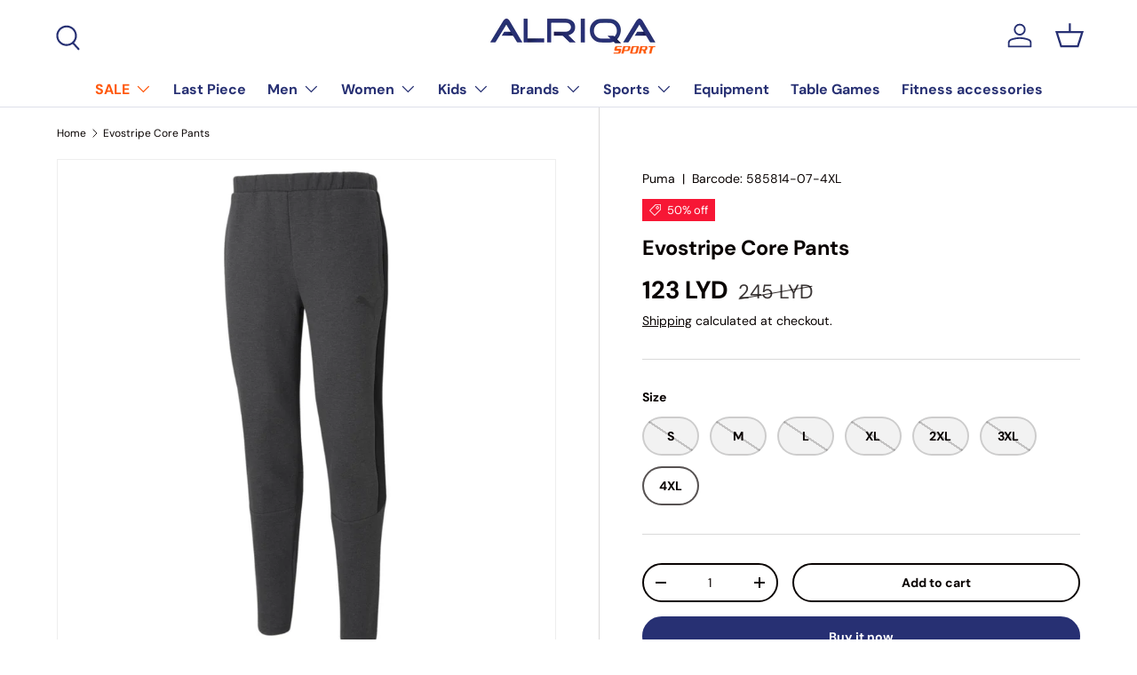

--- FILE ---
content_type: text/html; charset=utf-8
request_url: https://alriqasport.com/products/evostripe-585814-07
body_size: 28942
content:
<!doctype html>
<html class="no-js" lang="en" dir="ltr">
<head><meta charset="utf-8">
<meta name="viewport" content="width=device-width,initial-scale=1">
<title>Evostripe Core Pants &ndash; Alriqa Sport</title><link rel="canonical" href="https://alriqasport.com/products/evostripe-585814-07"><link rel="icon" href="//alriqasport.com/cdn/shop/files/233.png?crop=center&height=48&v=1729937908&width=48" type="image/png">
  <link rel="apple-touch-icon" href="//alriqasport.com/cdn/shop/files/233.png?crop=center&height=180&v=1729937908&width=180"><meta name="description" content="PUMA TRANING PANT FOR MEN"><meta property="og:site_name" content="Alriqa Sport">
<meta property="og:url" content="https://alriqasport.com/products/evostripe-585814-07">
<meta property="og:title" content="Evostripe Core Pants">
<meta property="og:type" content="product">
<meta property="og:description" content="PUMA TRANING PANT FOR MEN"><meta property="og:image" content="http://alriqasport.com/cdn/shop/products/585814-07_0_puma__pum-585814-07__imagefront.jpg?crop=center&height=1200&v=1757152598&width=1200">
  <meta property="og:image:secure_url" content="https://alriqasport.com/cdn/shop/products/585814-07_0_puma__pum-585814-07__imagefront.jpg?crop=center&height=1200&v=1757152598&width=1200">
  <meta property="og:image:width" content="1800">
  <meta property="og:image:height" content="1800"><meta property="og:price:amount" content="123">
  <meta property="og:price:currency" content="LYD"><meta name="twitter:card" content="summary_large_image">
<meta name="twitter:title" content="Evostripe Core Pants">
<meta name="twitter:description" content="PUMA TRANING PANT FOR MEN">
<link rel="preload" href="//alriqasport.com/cdn/shop/t/30/assets/main.css?v=117877229988737664671757409749" as="style"><style data-shopify>
@font-face {
  font-family: "DM Sans";
  font-weight: 400;
  font-style: normal;
  font-display: swap;
  src: url("//alriqasport.com/cdn/fonts/dm_sans/dmsans_n4.ec80bd4dd7e1a334c969c265873491ae56018d72.woff2") format("woff2"),
       url("//alriqasport.com/cdn/fonts/dm_sans/dmsans_n4.87bdd914d8a61247b911147ae68e754d695c58a6.woff") format("woff");
}
@font-face {
  font-family: "DM Sans";
  font-weight: 700;
  font-style: normal;
  font-display: swap;
  src: url("//alriqasport.com/cdn/fonts/dm_sans/dmsans_n7.97e21d81502002291ea1de8aefb79170c6946ce5.woff2") format("woff2"),
       url("//alriqasport.com/cdn/fonts/dm_sans/dmsans_n7.af5c214f5116410ca1d53a2090665620e78e2e1b.woff") format("woff");
}
@font-face {
  font-family: "DM Sans";
  font-weight: 400;
  font-style: italic;
  font-display: swap;
  src: url("//alriqasport.com/cdn/fonts/dm_sans/dmsans_i4.b8fe05e69ee95d5a53155c346957d8cbf5081c1a.woff2") format("woff2"),
       url("//alriqasport.com/cdn/fonts/dm_sans/dmsans_i4.403fe28ee2ea63e142575c0aa47684d65f8c23a0.woff") format("woff");
}
@font-face {
  font-family: "DM Sans";
  font-weight: 700;
  font-style: italic;
  font-display: swap;
  src: url("//alriqasport.com/cdn/fonts/dm_sans/dmsans_i7.52b57f7d7342eb7255084623d98ab83fd96e7f9b.woff2") format("woff2"),
       url("//alriqasport.com/cdn/fonts/dm_sans/dmsans_i7.d5e14ef18a1d4a8ce78a4187580b4eb1759c2eda.woff") format("woff");
}
@font-face {
  font-family: "DM Sans";
  font-weight: 700;
  font-style: normal;
  font-display: swap;
  src: url("//alriqasport.com/cdn/fonts/dm_sans/dmsans_n7.97e21d81502002291ea1de8aefb79170c6946ce5.woff2") format("woff2"),
       url("//alriqasport.com/cdn/fonts/dm_sans/dmsans_n7.af5c214f5116410ca1d53a2090665620e78e2e1b.woff") format("woff");
}
@font-face {
  font-family: "DM Sans";
  font-weight: 700;
  font-style: normal;
  font-display: swap;
  src: url("//alriqasport.com/cdn/fonts/dm_sans/dmsans_n7.97e21d81502002291ea1de8aefb79170c6946ce5.woff2") format("woff2"),
       url("//alriqasport.com/cdn/fonts/dm_sans/dmsans_n7.af5c214f5116410ca1d53a2090665620e78e2e1b.woff") format("woff");
}
:root {
      --bg-color: 255 255 255 / 1.0;
      --bg-color-og: 255 255 255 / 1.0;
      --heading-color: 9 3 2;
      --text-color: 9 3 2;
      --text-color-og: 9 3 2;
      --scrollbar-color: 9 3 2;
      --link-color: 9 3 2;
      --link-color-og: 9 3 2;
      --star-color: 103 170 249;--swatch-border-color-default: 206 205 204;
        --swatch-border-color-active: 132 129 129;
        --swatch-card-size: 24px;
        --swatch-variant-picker-size: 64px;--color-scheme-1-bg: 242 242 242 / 1.0;
      --color-scheme-1-grad: ;
      --color-scheme-1-heading: 9 3 2;
      --color-scheme-1-text: 9 3 2;
      --color-scheme-1-btn-bg: 9 3 2;
      --color-scheme-1-btn-text: 255 255 255;
      --color-scheme-1-btn-bg-hover: 54 48 47;--color-scheme-2-bg: 39 48 115 / 1.0;
      --color-scheme-2-grad: ;
      --color-scheme-2-heading: 255 255 255;
      --color-scheme-2-text: 255 255 255;
      --color-scheme-2-btn-bg: 255 255 255;
      --color-scheme-2-btn-text: 9 3 2;
      --color-scheme-2-btn-bg-hover: 226 225 225;--color-scheme-3-bg: 255 255 255 / 1.0;
      --color-scheme-3-grad: ;
      --color-scheme-3-heading: 39 48 115;
      --color-scheme-3-text: 9 3 2;
      --color-scheme-3-btn-bg: 242 242 242;
      --color-scheme-3-btn-text: 9 3 2;
      --color-scheme-3-btn-bg-hover: 215 214 214;

      --drawer-bg-color: 255 255 255 / 1.0;
      --drawer-text-color: 42 43 42;

      --panel-bg-color: 244 244 244 / 1.0;
      --panel-heading-color: 42 43 42;
      --panel-text-color: 42 43 42;

      --in-stock-text-color: 44 126 63;
      --low-stock-text-color: 210 134 26;
      --very-low-stock-text-color: 180 12 28;
      --no-stock-text-color: 42 43 42;
      --no-stock-backordered-text-color: 42 43 42;

      --error-bg-color: 252 237 238;
      --error-text-color: 180 12 28;
      --success-bg-color: 232 246 234;
      --success-text-color: 44 126 63;
      --info-bg-color: 228 237 250;
      --info-text-color: 26 102 210;

      --heading-font-family: "DM Sans", sans-serif;
      --heading-font-style: normal;
      --heading-font-weight: 700;
      --heading-scale-start: 4;

      --navigation-font-family: "DM Sans", sans-serif;
      --navigation-font-style: normal;
      --navigation-font-weight: 700;--heading-text-transform: none;
--subheading-text-transform: none;
      --body-font-family: "DM Sans", sans-serif;
      --body-font-style: normal;
      --body-font-weight: 400;
      --body-font-size: 16;

      --section-gap: 48;
      --heading-gap: calc(8 * var(--space-unit));--grid-column-gap: 20px;--btn-bg-color: 39 48 115;
      --btn-bg-hover-color: 76 85 146;
      --btn-text-color: 255 255 255;
      --btn-bg-color-og: 39 48 115;
      --btn-text-color-og: 255 255 255;
      --btn-alt-bg-color: 255 255 255;
      --btn-alt-bg-alpha: 1.0;
      --btn-alt-text-color: 9 3 2;
      --btn-border-width: 2px;
      --btn-padding-y: 12px;

      
      --btn-border-radius: 28px;
      

      --btn-lg-border-radius: 50%;
      --btn-icon-border-radius: 50%;
      --input-with-btn-inner-radius: var(--btn-border-radius);

      --input-bg-color: 255 255 255 / 1.0;
      --input-text-color: 9 3 2;
      --input-border-width: 2px;
      --input-border-radius: 26px;
      --textarea-border-radius: 12px;
      --input-border-radius: 28px;
      --input-lg-border-radius: 34px;
      --input-bg-color-diff-3: #f7f7f7;
      --input-bg-color-diff-6: #f0f0f0;

      --modal-border-radius: 4px;
      --modal-overlay-color: 0 0 0;
      --modal-overlay-opacity: 0.4;
      --drawer-border-radius: 4px;
      --overlay-border-radius: 4px;

      --custom-label-bg-color: 255 88 13 / 1.0;
      --custom-label-text-color: 255 255 255 / 1.0;--sale-label-bg-color: 247 23 53 / 1.0;
      --sale-label-text-color: 255 255 255 / 1.0;--sold-out-label-bg-color: 42 43 42 / 1.0;
      --sold-out-label-text-color: 255 255 255 / 1.0;--new-label-bg-color: 103 170 249 / 1.0;
      --new-label-text-color: 255 255 255 / 1.0;--preorder-label-bg-color: 0 166 237 / 1.0;
      --preorder-label-text-color: 255 255 255 / 1.0;

      --collection-label-color: 255 159 28 / 1.0;

      --page-width: 1260px;
      --gutter-sm: 20px;
      --gutter-md: 32px;
      --gutter-lg: 64px;

      --payment-terms-bg-color: #ffffff;

      --coll-card-bg-color: #F9F9F9;
      --coll-card-border-color: rgba(0,0,0,0);

      --card-highlight-bg-color: #ffffff;
      --card-highlight-text-color: 85 85 85;
      --card-highlight-border-color: #ff580d;

      --reading-width: 48em;
    }

    @media (max-width: 769px) {
      :root {
        --reading-width: 36em;
      }
    }
  </style><link rel="stylesheet" href="//alriqasport.com/cdn/shop/t/30/assets/main.css?v=117877229988737664671757409749">
  <script src="//alriqasport.com/cdn/shop/t/30/assets/main.js?v=182340204423554326591757409749" defer="defer"></script><link rel="preload" href="//alriqasport.com/cdn/fonts/dm_sans/dmsans_n4.ec80bd4dd7e1a334c969c265873491ae56018d72.woff2" as="font" type="font/woff2" crossorigin fetchpriority="high"><link rel="preload" href="//alriqasport.com/cdn/fonts/dm_sans/dmsans_n7.97e21d81502002291ea1de8aefb79170c6946ce5.woff2" as="font" type="font/woff2" crossorigin fetchpriority="high"><script>window.performance && window.performance.mark && window.performance.mark('shopify.content_for_header.start');</script><meta name="google-site-verification" content="XErpJ4i7oDT20JHfoPmrRDsrdhGLaPT4nxb1_u5VwP8">
<meta name="google-site-verification" content="Gi15thD59cnVldiDAvJQz6vEg7TBbeR5kZkNu7OC3EY">
<meta id="shopify-digital-wallet" name="shopify-digital-wallet" content="/60319596715/digital_wallets/dialog">
<link rel="alternate" hreflang="x-default" href="https://alriqasport.com/products/evostripe-585814-07">
<link rel="alternate" hreflang="en" href="https://alriqasport.com/products/evostripe-585814-07">
<link rel="alternate" hreflang="ar" href="https://alriqasport.com/ar/products/evostripe-585814-07">
<link rel="alternate" type="application/json+oembed" href="https://alriqasport.com/products/evostripe-585814-07.oembed">
<script async="async" src="/checkouts/internal/preloads.js?locale=en-LY"></script>
<script id="shopify-features" type="application/json">{"accessToken":"40a1c33cf0450c85d5837120cefeb2b9","betas":["rich-media-storefront-analytics"],"domain":"alriqasport.com","predictiveSearch":true,"shopId":60319596715,"locale":"en"}</script>
<script>var Shopify = Shopify || {};
Shopify.shop = "alriqastore.myshopify.com";
Shopify.locale = "en";
Shopify.currency = {"active":"LYD","rate":"1.0"};
Shopify.country = "LY";
Shopify.theme = {"name":"Enterprise -SG","id":153539346656,"schema_name":"Enterprise","schema_version":"2.0.0","theme_store_id":1657,"role":"main"};
Shopify.theme.handle = "null";
Shopify.theme.style = {"id":null,"handle":null};
Shopify.cdnHost = "alriqasport.com/cdn";
Shopify.routes = Shopify.routes || {};
Shopify.routes.root = "/";</script>
<script type="module">!function(o){(o.Shopify=o.Shopify||{}).modules=!0}(window);</script>
<script>!function(o){function n(){var o=[];function n(){o.push(Array.prototype.slice.apply(arguments))}return n.q=o,n}var t=o.Shopify=o.Shopify||{};t.loadFeatures=n(),t.autoloadFeatures=n()}(window);</script>
<script id="shop-js-analytics" type="application/json">{"pageType":"product"}</script>
<script defer="defer" async type="module" src="//alriqasport.com/cdn/shopifycloud/shop-js/modules/v2/client.init-shop-cart-sync_BT-GjEfc.en.esm.js"></script>
<script defer="defer" async type="module" src="//alriqasport.com/cdn/shopifycloud/shop-js/modules/v2/chunk.common_D58fp_Oc.esm.js"></script>
<script defer="defer" async type="module" src="//alriqasport.com/cdn/shopifycloud/shop-js/modules/v2/chunk.modal_xMitdFEc.esm.js"></script>
<script type="module">
  await import("//alriqasport.com/cdn/shopifycloud/shop-js/modules/v2/client.init-shop-cart-sync_BT-GjEfc.en.esm.js");
await import("//alriqasport.com/cdn/shopifycloud/shop-js/modules/v2/chunk.common_D58fp_Oc.esm.js");
await import("//alriqasport.com/cdn/shopifycloud/shop-js/modules/v2/chunk.modal_xMitdFEc.esm.js");

  window.Shopify.SignInWithShop?.initShopCartSync?.({"fedCMEnabled":true,"windoidEnabled":true});

</script>
<script>(function() {
  var isLoaded = false;
  function asyncLoad() {
    if (isLoaded) return;
    isLoaded = true;
    var urls = ["https:\/\/ideafyi.oss-us-west-1.aliyuncs.com\/js\/blocker.js?v=2\u0026shop=alriqastore.myshopify.com"];
    for (var i = 0; i < urls.length; i++) {
      var s = document.createElement('script');
      s.type = 'text/javascript';
      s.async = true;
      s.src = urls[i];
      var x = document.getElementsByTagName('script')[0];
      x.parentNode.insertBefore(s, x);
    }
  };
  if(window.attachEvent) {
    window.attachEvent('onload', asyncLoad);
  } else {
    window.addEventListener('load', asyncLoad, false);
  }
})();</script>
<script id="__st">var __st={"a":60319596715,"offset":7200,"reqid":"187e9b4c-0d67-4666-ba66-a47e99195be8-1769047616","pageurl":"alriqasport.com\/products\/evostripe-585814-07","u":"31211a5dc90d","p":"product","rtyp":"product","rid":7922472648928};</script>
<script>window.ShopifyPaypalV4VisibilityTracking = true;</script>
<script id="captcha-bootstrap">!function(){'use strict';const t='contact',e='account',n='new_comment',o=[[t,t],['blogs',n],['comments',n],[t,'customer']],c=[[e,'customer_login'],[e,'guest_login'],[e,'recover_customer_password'],[e,'create_customer']],r=t=>t.map((([t,e])=>`form[action*='/${t}']:not([data-nocaptcha='true']) input[name='form_type'][value='${e}']`)).join(','),a=t=>()=>t?[...document.querySelectorAll(t)].map((t=>t.form)):[];function s(){const t=[...o],e=r(t);return a(e)}const i='password',u='form_key',d=['recaptcha-v3-token','g-recaptcha-response','h-captcha-response',i],f=()=>{try{return window.sessionStorage}catch{return}},m='__shopify_v',_=t=>t.elements[u];function p(t,e,n=!1){try{const o=window.sessionStorage,c=JSON.parse(o.getItem(e)),{data:r}=function(t){const{data:e,action:n}=t;return t[m]||n?{data:e,action:n}:{data:t,action:n}}(c);for(const[e,n]of Object.entries(r))t.elements[e]&&(t.elements[e].value=n);n&&o.removeItem(e)}catch(o){console.error('form repopulation failed',{error:o})}}const l='form_type',E='cptcha';function T(t){t.dataset[E]=!0}const w=window,h=w.document,L='Shopify',v='ce_forms',y='captcha';let A=!1;((t,e)=>{const n=(g='f06e6c50-85a8-45c8-87d0-21a2b65856fe',I='https://cdn.shopify.com/shopifycloud/storefront-forms-hcaptcha/ce_storefront_forms_captcha_hcaptcha.v1.5.2.iife.js',D={infoText:'Protected by hCaptcha',privacyText:'Privacy',termsText:'Terms'},(t,e,n)=>{const o=w[L][v],c=o.bindForm;if(c)return c(t,g,e,D).then(n);var r;o.q.push([[t,g,e,D],n]),r=I,A||(h.body.append(Object.assign(h.createElement('script'),{id:'captcha-provider',async:!0,src:r})),A=!0)});var g,I,D;w[L]=w[L]||{},w[L][v]=w[L][v]||{},w[L][v].q=[],w[L][y]=w[L][y]||{},w[L][y].protect=function(t,e){n(t,void 0,e),T(t)},Object.freeze(w[L][y]),function(t,e,n,w,h,L){const[v,y,A,g]=function(t,e,n){const i=e?o:[],u=t?c:[],d=[...i,...u],f=r(d),m=r(i),_=r(d.filter((([t,e])=>n.includes(e))));return[a(f),a(m),a(_),s()]}(w,h,L),I=t=>{const e=t.target;return e instanceof HTMLFormElement?e:e&&e.form},D=t=>v().includes(t);t.addEventListener('submit',(t=>{const e=I(t);if(!e)return;const n=D(e)&&!e.dataset.hcaptchaBound&&!e.dataset.recaptchaBound,o=_(e),c=g().includes(e)&&(!o||!o.value);(n||c)&&t.preventDefault(),c&&!n&&(function(t){try{if(!f())return;!function(t){const e=f();if(!e)return;const n=_(t);if(!n)return;const o=n.value;o&&e.removeItem(o)}(t);const e=Array.from(Array(32),(()=>Math.random().toString(36)[2])).join('');!function(t,e){_(t)||t.append(Object.assign(document.createElement('input'),{type:'hidden',name:u})),t.elements[u].value=e}(t,e),function(t,e){const n=f();if(!n)return;const o=[...t.querySelectorAll(`input[type='${i}']`)].map((({name:t})=>t)),c=[...d,...o],r={};for(const[a,s]of new FormData(t).entries())c.includes(a)||(r[a]=s);n.setItem(e,JSON.stringify({[m]:1,action:t.action,data:r}))}(t,e)}catch(e){console.error('failed to persist form',e)}}(e),e.submit())}));const S=(t,e)=>{t&&!t.dataset[E]&&(n(t,e.some((e=>e===t))),T(t))};for(const o of['focusin','change'])t.addEventListener(o,(t=>{const e=I(t);D(e)&&S(e,y())}));const B=e.get('form_key'),M=e.get(l),P=B&&M;t.addEventListener('DOMContentLoaded',(()=>{const t=y();if(P)for(const e of t)e.elements[l].value===M&&p(e,B);[...new Set([...A(),...v().filter((t=>'true'===t.dataset.shopifyCaptcha))])].forEach((e=>S(e,t)))}))}(h,new URLSearchParams(w.location.search),n,t,e,['guest_login'])})(!0,!0)}();</script>
<script integrity="sha256-4kQ18oKyAcykRKYeNunJcIwy7WH5gtpwJnB7kiuLZ1E=" data-source-attribution="shopify.loadfeatures" defer="defer" src="//alriqasport.com/cdn/shopifycloud/storefront/assets/storefront/load_feature-a0a9edcb.js" crossorigin="anonymous"></script>
<script data-source-attribution="shopify.dynamic_checkout.dynamic.init">var Shopify=Shopify||{};Shopify.PaymentButton=Shopify.PaymentButton||{isStorefrontPortableWallets:!0,init:function(){window.Shopify.PaymentButton.init=function(){};var t=document.createElement("script");t.src="https://alriqasport.com/cdn/shopifycloud/portable-wallets/latest/portable-wallets.en.js",t.type="module",document.head.appendChild(t)}};
</script>
<script data-source-attribution="shopify.dynamic_checkout.buyer_consent">
  function portableWalletsHideBuyerConsent(e){var t=document.getElementById("shopify-buyer-consent"),n=document.getElementById("shopify-subscription-policy-button");t&&n&&(t.classList.add("hidden"),t.setAttribute("aria-hidden","true"),n.removeEventListener("click",e))}function portableWalletsShowBuyerConsent(e){var t=document.getElementById("shopify-buyer-consent"),n=document.getElementById("shopify-subscription-policy-button");t&&n&&(t.classList.remove("hidden"),t.removeAttribute("aria-hidden"),n.addEventListener("click",e))}window.Shopify?.PaymentButton&&(window.Shopify.PaymentButton.hideBuyerConsent=portableWalletsHideBuyerConsent,window.Shopify.PaymentButton.showBuyerConsent=portableWalletsShowBuyerConsent);
</script>
<script>
  function portableWalletsCleanup(e){e&&e.src&&console.error("Failed to load portable wallets script "+e.src);var t=document.querySelectorAll("shopify-accelerated-checkout .shopify-payment-button__skeleton, shopify-accelerated-checkout-cart .wallet-cart-button__skeleton"),e=document.getElementById("shopify-buyer-consent");for(let e=0;e<t.length;e++)t[e].remove();e&&e.remove()}function portableWalletsNotLoadedAsModule(e){e instanceof ErrorEvent&&"string"==typeof e.message&&e.message.includes("import.meta")&&"string"==typeof e.filename&&e.filename.includes("portable-wallets")&&(window.removeEventListener("error",portableWalletsNotLoadedAsModule),window.Shopify.PaymentButton.failedToLoad=e,"loading"===document.readyState?document.addEventListener("DOMContentLoaded",window.Shopify.PaymentButton.init):window.Shopify.PaymentButton.init())}window.addEventListener("error",portableWalletsNotLoadedAsModule);
</script>

<script type="module" src="https://alriqasport.com/cdn/shopifycloud/portable-wallets/latest/portable-wallets.en.js" onError="portableWalletsCleanup(this)" crossorigin="anonymous"></script>
<script nomodule>
  document.addEventListener("DOMContentLoaded", portableWalletsCleanup);
</script>

<link id="shopify-accelerated-checkout-styles" rel="stylesheet" media="screen" href="https://alriqasport.com/cdn/shopifycloud/portable-wallets/latest/accelerated-checkout-backwards-compat.css" crossorigin="anonymous">
<style id="shopify-accelerated-checkout-cart">
        #shopify-buyer-consent {
  margin-top: 1em;
  display: inline-block;
  width: 100%;
}

#shopify-buyer-consent.hidden {
  display: none;
}

#shopify-subscription-policy-button {
  background: none;
  border: none;
  padding: 0;
  text-decoration: underline;
  font-size: inherit;
  cursor: pointer;
}

#shopify-subscription-policy-button::before {
  box-shadow: none;
}

      </style>
<script id="sections-script" data-sections="header,footer" defer="defer" src="//alriqasport.com/cdn/shop/t/30/compiled_assets/scripts.js?v=15343"></script>
<script>window.performance && window.performance.mark && window.performance.mark('shopify.content_for_header.end');</script>
<script src="//alriqasport.com/cdn/shop/t/30/assets/blur-messages.js?v=98620774460636405321757409749" defer="defer"></script>

  <script>document.documentElement.className = document.documentElement.className.replace('no-js', 'js');</script><!-- CC Custom Head Start --><!-- CC Custom Head End --><link href="https://monorail-edge.shopifysvc.com" rel="dns-prefetch">
<script>(function(){if ("sendBeacon" in navigator && "performance" in window) {try {var session_token_from_headers = performance.getEntriesByType('navigation')[0].serverTiming.find(x => x.name == '_s').description;} catch {var session_token_from_headers = undefined;}var session_cookie_matches = document.cookie.match(/_shopify_s=([^;]*)/);var session_token_from_cookie = session_cookie_matches && session_cookie_matches.length === 2 ? session_cookie_matches[1] : "";var session_token = session_token_from_headers || session_token_from_cookie || "";function handle_abandonment_event(e) {var entries = performance.getEntries().filter(function(entry) {return /monorail-edge.shopifysvc.com/.test(entry.name);});if (!window.abandonment_tracked && entries.length === 0) {window.abandonment_tracked = true;var currentMs = Date.now();var navigation_start = performance.timing.navigationStart;var payload = {shop_id: 60319596715,url: window.location.href,navigation_start,duration: currentMs - navigation_start,session_token,page_type: "product"};window.navigator.sendBeacon("https://monorail-edge.shopifysvc.com/v1/produce", JSON.stringify({schema_id: "online_store_buyer_site_abandonment/1.1",payload: payload,metadata: {event_created_at_ms: currentMs,event_sent_at_ms: currentMs}}));}}window.addEventListener('pagehide', handle_abandonment_event);}}());</script>
<script id="web-pixels-manager-setup">(function e(e,d,r,n,o){if(void 0===o&&(o={}),!Boolean(null===(a=null===(i=window.Shopify)||void 0===i?void 0:i.analytics)||void 0===a?void 0:a.replayQueue)){var i,a;window.Shopify=window.Shopify||{};var t=window.Shopify;t.analytics=t.analytics||{};var s=t.analytics;s.replayQueue=[],s.publish=function(e,d,r){return s.replayQueue.push([e,d,r]),!0};try{self.performance.mark("wpm:start")}catch(e){}var l=function(){var e={modern:/Edge?\/(1{2}[4-9]|1[2-9]\d|[2-9]\d{2}|\d{4,})\.\d+(\.\d+|)|Firefox\/(1{2}[4-9]|1[2-9]\d|[2-9]\d{2}|\d{4,})\.\d+(\.\d+|)|Chrom(ium|e)\/(9{2}|\d{3,})\.\d+(\.\d+|)|(Maci|X1{2}).+ Version\/(15\.\d+|(1[6-9]|[2-9]\d|\d{3,})\.\d+)([,.]\d+|)( \(\w+\)|)( Mobile\/\w+|) Safari\/|Chrome.+OPR\/(9{2}|\d{3,})\.\d+\.\d+|(CPU[ +]OS|iPhone[ +]OS|CPU[ +]iPhone|CPU IPhone OS|CPU iPad OS)[ +]+(15[._]\d+|(1[6-9]|[2-9]\d|\d{3,})[._]\d+)([._]\d+|)|Android:?[ /-](13[3-9]|1[4-9]\d|[2-9]\d{2}|\d{4,})(\.\d+|)(\.\d+|)|Android.+Firefox\/(13[5-9]|1[4-9]\d|[2-9]\d{2}|\d{4,})\.\d+(\.\d+|)|Android.+Chrom(ium|e)\/(13[3-9]|1[4-9]\d|[2-9]\d{2}|\d{4,})\.\d+(\.\d+|)|SamsungBrowser\/([2-9]\d|\d{3,})\.\d+/,legacy:/Edge?\/(1[6-9]|[2-9]\d|\d{3,})\.\d+(\.\d+|)|Firefox\/(5[4-9]|[6-9]\d|\d{3,})\.\d+(\.\d+|)|Chrom(ium|e)\/(5[1-9]|[6-9]\d|\d{3,})\.\d+(\.\d+|)([\d.]+$|.*Safari\/(?![\d.]+ Edge\/[\d.]+$))|(Maci|X1{2}).+ Version\/(10\.\d+|(1[1-9]|[2-9]\d|\d{3,})\.\d+)([,.]\d+|)( \(\w+\)|)( Mobile\/\w+|) Safari\/|Chrome.+OPR\/(3[89]|[4-9]\d|\d{3,})\.\d+\.\d+|(CPU[ +]OS|iPhone[ +]OS|CPU[ +]iPhone|CPU IPhone OS|CPU iPad OS)[ +]+(10[._]\d+|(1[1-9]|[2-9]\d|\d{3,})[._]\d+)([._]\d+|)|Android:?[ /-](13[3-9]|1[4-9]\d|[2-9]\d{2}|\d{4,})(\.\d+|)(\.\d+|)|Mobile Safari.+OPR\/([89]\d|\d{3,})\.\d+\.\d+|Android.+Firefox\/(13[5-9]|1[4-9]\d|[2-9]\d{2}|\d{4,})\.\d+(\.\d+|)|Android.+Chrom(ium|e)\/(13[3-9]|1[4-9]\d|[2-9]\d{2}|\d{4,})\.\d+(\.\d+|)|Android.+(UC? ?Browser|UCWEB|U3)[ /]?(15\.([5-9]|\d{2,})|(1[6-9]|[2-9]\d|\d{3,})\.\d+)\.\d+|SamsungBrowser\/(5\.\d+|([6-9]|\d{2,})\.\d+)|Android.+MQ{2}Browser\/(14(\.(9|\d{2,})|)|(1[5-9]|[2-9]\d|\d{3,})(\.\d+|))(\.\d+|)|K[Aa][Ii]OS\/(3\.\d+|([4-9]|\d{2,})\.\d+)(\.\d+|)/},d=e.modern,r=e.legacy,n=navigator.userAgent;return n.match(d)?"modern":n.match(r)?"legacy":"unknown"}(),u="modern"===l?"modern":"legacy",c=(null!=n?n:{modern:"",legacy:""})[u],f=function(e){return[e.baseUrl,"/wpm","/b",e.hashVersion,"modern"===e.buildTarget?"m":"l",".js"].join("")}({baseUrl:d,hashVersion:r,buildTarget:u}),m=function(e){var d=e.version,r=e.bundleTarget,n=e.surface,o=e.pageUrl,i=e.monorailEndpoint;return{emit:function(e){var a=e.status,t=e.errorMsg,s=(new Date).getTime(),l=JSON.stringify({metadata:{event_sent_at_ms:s},events:[{schema_id:"web_pixels_manager_load/3.1",payload:{version:d,bundle_target:r,page_url:o,status:a,surface:n,error_msg:t},metadata:{event_created_at_ms:s}}]});if(!i)return console&&console.warn&&console.warn("[Web Pixels Manager] No Monorail endpoint provided, skipping logging."),!1;try{return self.navigator.sendBeacon.bind(self.navigator)(i,l)}catch(e){}var u=new XMLHttpRequest;try{return u.open("POST",i,!0),u.setRequestHeader("Content-Type","text/plain"),u.send(l),!0}catch(e){return console&&console.warn&&console.warn("[Web Pixels Manager] Got an unhandled error while logging to Monorail."),!1}}}}({version:r,bundleTarget:l,surface:e.surface,pageUrl:self.location.href,monorailEndpoint:e.monorailEndpoint});try{o.browserTarget=l,function(e){var d=e.src,r=e.async,n=void 0===r||r,o=e.onload,i=e.onerror,a=e.sri,t=e.scriptDataAttributes,s=void 0===t?{}:t,l=document.createElement("script"),u=document.querySelector("head"),c=document.querySelector("body");if(l.async=n,l.src=d,a&&(l.integrity=a,l.crossOrigin="anonymous"),s)for(var f in s)if(Object.prototype.hasOwnProperty.call(s,f))try{l.dataset[f]=s[f]}catch(e){}if(o&&l.addEventListener("load",o),i&&l.addEventListener("error",i),u)u.appendChild(l);else{if(!c)throw new Error("Did not find a head or body element to append the script");c.appendChild(l)}}({src:f,async:!0,onload:function(){if(!function(){var e,d;return Boolean(null===(d=null===(e=window.Shopify)||void 0===e?void 0:e.analytics)||void 0===d?void 0:d.initialized)}()){var d=window.webPixelsManager.init(e)||void 0;if(d){var r=window.Shopify.analytics;r.replayQueue.forEach((function(e){var r=e[0],n=e[1],o=e[2];d.publishCustomEvent(r,n,o)})),r.replayQueue=[],r.publish=d.publishCustomEvent,r.visitor=d.visitor,r.initialized=!0}}},onerror:function(){return m.emit({status:"failed",errorMsg:"".concat(f," has failed to load")})},sri:function(e){var d=/^sha384-[A-Za-z0-9+/=]+$/;return"string"==typeof e&&d.test(e)}(c)?c:"",scriptDataAttributes:o}),m.emit({status:"loading"})}catch(e){m.emit({status:"failed",errorMsg:(null==e?void 0:e.message)||"Unknown error"})}}})({shopId: 60319596715,storefrontBaseUrl: "https://alriqasport.com",extensionsBaseUrl: "https://extensions.shopifycdn.com/cdn/shopifycloud/web-pixels-manager",monorailEndpoint: "https://monorail-edge.shopifysvc.com/unstable/produce_batch",surface: "storefront-renderer",enabledBetaFlags: ["2dca8a86"],webPixelsConfigList: [{"id":"1020264672","configuration":"{\"webPixelName\":\"Judge.me\"}","eventPayloadVersion":"v1","runtimeContext":"STRICT","scriptVersion":"34ad157958823915625854214640f0bf","type":"APP","apiClientId":683015,"privacyPurposes":["ANALYTICS"],"dataSharingAdjustments":{"protectedCustomerApprovalScopes":["read_customer_email","read_customer_name","read_customer_personal_data","read_customer_phone"]}},{"id":"797442272","configuration":"{\"config\":\"{\\\"google_tag_ids\\\":[\\\"AW-16693723512\\\",\\\"GT-57V2K89Q\\\"],\\\"gtag_events\\\":[{\\\"type\\\":\\\"begin_checkout\\\",\\\"action_label\\\":\\\"AW-16693723512\\\/lYx-CJqi67UaEPiCmJg-\\\"},{\\\"type\\\":\\\"search\\\",\\\"action_label\\\":\\\"AW-16693723512\\\/1WB_CKai67UaEPiCmJg-\\\"},{\\\"type\\\":\\\"view_item\\\",\\\"action_label\\\":[\\\"AW-16693723512\\\/wzJ4CKOi67UaEPiCmJg-\\\",\\\"MC-TNP64R0QZ5\\\"]},{\\\"type\\\":\\\"purchase\\\",\\\"action_label\\\":[\\\"AW-16693723512\\\/4nfMCJei67UaEPiCmJg-\\\",\\\"MC-TNP64R0QZ5\\\"]},{\\\"type\\\":\\\"page_view\\\",\\\"action_label\\\":[\\\"AW-16693723512\\\/_dxGCKCi67UaEPiCmJg-\\\",\\\"MC-TNP64R0QZ5\\\"]},{\\\"type\\\":\\\"add_payment_info\\\",\\\"action_label\\\":\\\"AW-16693723512\\\/qyvoCKmi67UaEPiCmJg-\\\"},{\\\"type\\\":\\\"add_to_cart\\\",\\\"action_label\\\":\\\"AW-16693723512\\\/Ju2CCJ2i67UaEPiCmJg-\\\"}],\\\"enable_monitoring_mode\\\":false}\"}","eventPayloadVersion":"v1","runtimeContext":"OPEN","scriptVersion":"b2a88bafab3e21179ed38636efcd8a93","type":"APP","apiClientId":1780363,"privacyPurposes":[],"dataSharingAdjustments":{"protectedCustomerApprovalScopes":["read_customer_address","read_customer_email","read_customer_name","read_customer_personal_data","read_customer_phone"]}},{"id":"439517408","configuration":"{\"pixel_id\":\"846392910593462\",\"pixel_type\":\"facebook_pixel\"}","eventPayloadVersion":"v1","runtimeContext":"OPEN","scriptVersion":"ca16bc87fe92b6042fbaa3acc2fbdaa6","type":"APP","apiClientId":2329312,"privacyPurposes":["ANALYTICS","MARKETING","SALE_OF_DATA"],"dataSharingAdjustments":{"protectedCustomerApprovalScopes":["read_customer_address","read_customer_email","read_customer_name","read_customer_personal_data","read_customer_phone"]}},{"id":"434307296","configuration":"{\"userID\":\"66e99202b954a23559e42d0b\",\"proxyPath\":\"\/apps\/tagfly\",\"serverDomain\":\"https:\/\/apps.tagfly.io\"}","eventPayloadVersion":"v1","runtimeContext":"STRICT","scriptVersion":"9f32327824a762bd02085f0d4f83a7da","type":"APP","apiClientId":5018863,"privacyPurposes":["ANALYTICS","MARKETING","PREFERENCES","SALE_OF_DATA"],"dataSharingAdjustments":{"protectedCustomerApprovalScopes":["read_customer_email","read_customer_name","read_customer_personal_data","read_customer_phone"]}},{"id":"shopify-app-pixel","configuration":"{}","eventPayloadVersion":"v1","runtimeContext":"STRICT","scriptVersion":"0450","apiClientId":"shopify-pixel","type":"APP","privacyPurposes":["ANALYTICS","MARKETING"]},{"id":"shopify-custom-pixel","eventPayloadVersion":"v1","runtimeContext":"LAX","scriptVersion":"0450","apiClientId":"shopify-pixel","type":"CUSTOM","privacyPurposes":["ANALYTICS","MARKETING"]}],isMerchantRequest: false,initData: {"shop":{"name":"Alriqa Sport","paymentSettings":{"currencyCode":"LYD"},"myshopifyDomain":"alriqastore.myshopify.com","countryCode":"LY","storefrontUrl":"https:\/\/alriqasport.com"},"customer":null,"cart":null,"checkout":null,"productVariants":[{"price":{"amount":122.5,"currencyCode":"LYD"},"product":{"title":"Evostripe Core Pants","vendor":"Puma","id":"7922472648928","untranslatedTitle":"Evostripe Core Pants","url":"\/products\/evostripe-585814-07","type":"APPAREL"},"id":"46564198449376","image":{"src":"\/\/alriqasport.com\/cdn\/shop\/products\/585814-07_0_puma__pum-585814-07__imagefront.jpg?v=1757152598"},"sku":"585814-07","title":"S","untranslatedTitle":"S"},{"price":{"amount":122.5,"currencyCode":"LYD"},"product":{"title":"Evostripe Core Pants","vendor":"Puma","id":"7922472648928","untranslatedTitle":"Evostripe Core Pants","url":"\/products\/evostripe-585814-07","type":"APPAREL"},"id":"46564198482144","image":{"src":"\/\/alriqasport.com\/cdn\/shop\/products\/585814-07_0_puma__pum-585814-07__imagefront.jpg?v=1757152598"},"sku":"585814-07","title":"M","untranslatedTitle":"M"},{"price":{"amount":122.5,"currencyCode":"LYD"},"product":{"title":"Evostripe Core Pants","vendor":"Puma","id":"7922472648928","untranslatedTitle":"Evostripe Core Pants","url":"\/products\/evostripe-585814-07","type":"APPAREL"},"id":"46564198514912","image":{"src":"\/\/alriqasport.com\/cdn\/shop\/products\/585814-07_0_puma__pum-585814-07__imagefront.jpg?v=1757152598"},"sku":"585814-07","title":"L","untranslatedTitle":"L"},{"price":{"amount":122.5,"currencyCode":"LYD"},"product":{"title":"Evostripe Core Pants","vendor":"Puma","id":"7922472648928","untranslatedTitle":"Evostripe Core Pants","url":"\/products\/evostripe-585814-07","type":"APPAREL"},"id":"46564198547680","image":{"src":"\/\/alriqasport.com\/cdn\/shop\/products\/585814-07_0_puma__pum-585814-07__imagefront.jpg?v=1757152598"},"sku":"585814-07","title":"XL","untranslatedTitle":"XL"},{"price":{"amount":122.5,"currencyCode":"LYD"},"product":{"title":"Evostripe Core Pants","vendor":"Puma","id":"7922472648928","untranslatedTitle":"Evostripe Core Pants","url":"\/products\/evostripe-585814-07","type":"APPAREL"},"id":"46564198580448","image":{"src":"\/\/alriqasport.com\/cdn\/shop\/products\/585814-07_0_puma__pum-585814-07__imagefront.jpg?v=1757152598"},"sku":"585814-07","title":"2XL","untranslatedTitle":"2XL"},{"price":{"amount":122.5,"currencyCode":"LYD"},"product":{"title":"Evostripe Core Pants","vendor":"Puma","id":"7922472648928","untranslatedTitle":"Evostripe Core Pants","url":"\/products\/evostripe-585814-07","type":"APPAREL"},"id":"46564198613216","image":{"src":"\/\/alriqasport.com\/cdn\/shop\/products\/585814-07_0_puma__pum-585814-07__imagefront.jpg?v=1757152598"},"sku":"585814-07","title":"3XL","untranslatedTitle":"3XL"},{"price":{"amount":122.5,"currencyCode":"LYD"},"product":{"title":"Evostripe Core Pants","vendor":"Puma","id":"7922472648928","untranslatedTitle":"Evostripe Core Pants","url":"\/products\/evostripe-585814-07","type":"APPAREL"},"id":"46565288313056","image":{"src":"\/\/alriqasport.com\/cdn\/shop\/products\/585814-07_0_puma__pum-585814-07__imagefront.jpg?v=1757152598"},"sku":"585814-07","title":"4XL","untranslatedTitle":"4XL"}],"purchasingCompany":null},},"https://alriqasport.com/cdn","fcfee988w5aeb613cpc8e4bc33m6693e112",{"modern":"","legacy":""},{"shopId":"60319596715","storefrontBaseUrl":"https:\/\/alriqasport.com","extensionBaseUrl":"https:\/\/extensions.shopifycdn.com\/cdn\/shopifycloud\/web-pixels-manager","surface":"storefront-renderer","enabledBetaFlags":"[\"2dca8a86\"]","isMerchantRequest":"false","hashVersion":"fcfee988w5aeb613cpc8e4bc33m6693e112","publish":"custom","events":"[[\"page_viewed\",{}],[\"product_viewed\",{\"productVariant\":{\"price\":{\"amount\":122.5,\"currencyCode\":\"LYD\"},\"product\":{\"title\":\"Evostripe Core Pants\",\"vendor\":\"Puma\",\"id\":\"7922472648928\",\"untranslatedTitle\":\"Evostripe Core Pants\",\"url\":\"\/products\/evostripe-585814-07\",\"type\":\"APPAREL\"},\"id\":\"46565288313056\",\"image\":{\"src\":\"\/\/alriqasport.com\/cdn\/shop\/products\/585814-07_0_puma__pum-585814-07__imagefront.jpg?v=1757152598\"},\"sku\":\"585814-07\",\"title\":\"4XL\",\"untranslatedTitle\":\"4XL\"}}]]"});</script><script>
  window.ShopifyAnalytics = window.ShopifyAnalytics || {};
  window.ShopifyAnalytics.meta = window.ShopifyAnalytics.meta || {};
  window.ShopifyAnalytics.meta.currency = 'LYD';
  var meta = {"product":{"id":7922472648928,"gid":"gid:\/\/shopify\/Product\/7922472648928","vendor":"Puma","type":"APPAREL","handle":"evostripe-585814-07","variants":[{"id":46564198449376,"price":12250,"name":"Evostripe Core Pants - S","public_title":"S","sku":"585814-07"},{"id":46564198482144,"price":12250,"name":"Evostripe Core Pants - M","public_title":"M","sku":"585814-07"},{"id":46564198514912,"price":12250,"name":"Evostripe Core Pants - L","public_title":"L","sku":"585814-07"},{"id":46564198547680,"price":12250,"name":"Evostripe Core Pants - XL","public_title":"XL","sku":"585814-07"},{"id":46564198580448,"price":12250,"name":"Evostripe Core Pants - 2XL","public_title":"2XL","sku":"585814-07"},{"id":46564198613216,"price":12250,"name":"Evostripe Core Pants - 3XL","public_title":"3XL","sku":"585814-07"},{"id":46565288313056,"price":12250,"name":"Evostripe Core Pants - 4XL","public_title":"4XL","sku":"585814-07"}],"remote":false},"page":{"pageType":"product","resourceType":"product","resourceId":7922472648928,"requestId":"187e9b4c-0d67-4666-ba66-a47e99195be8-1769047616"}};
  for (var attr in meta) {
    window.ShopifyAnalytics.meta[attr] = meta[attr];
  }
</script>
<script class="analytics">
  (function () {
    var customDocumentWrite = function(content) {
      var jquery = null;

      if (window.jQuery) {
        jquery = window.jQuery;
      } else if (window.Checkout && window.Checkout.$) {
        jquery = window.Checkout.$;
      }

      if (jquery) {
        jquery('body').append(content);
      }
    };

    var hasLoggedConversion = function(token) {
      if (token) {
        return document.cookie.indexOf('loggedConversion=' + token) !== -1;
      }
      return false;
    }

    var setCookieIfConversion = function(token) {
      if (token) {
        var twoMonthsFromNow = new Date(Date.now());
        twoMonthsFromNow.setMonth(twoMonthsFromNow.getMonth() + 2);

        document.cookie = 'loggedConversion=' + token + '; expires=' + twoMonthsFromNow;
      }
    }

    var trekkie = window.ShopifyAnalytics.lib = window.trekkie = window.trekkie || [];
    if (trekkie.integrations) {
      return;
    }
    trekkie.methods = [
      'identify',
      'page',
      'ready',
      'track',
      'trackForm',
      'trackLink'
    ];
    trekkie.factory = function(method) {
      return function() {
        var args = Array.prototype.slice.call(arguments);
        args.unshift(method);
        trekkie.push(args);
        return trekkie;
      };
    };
    for (var i = 0; i < trekkie.methods.length; i++) {
      var key = trekkie.methods[i];
      trekkie[key] = trekkie.factory(key);
    }
    trekkie.load = function(config) {
      trekkie.config = config || {};
      trekkie.config.initialDocumentCookie = document.cookie;
      var first = document.getElementsByTagName('script')[0];
      var script = document.createElement('script');
      script.type = 'text/javascript';
      script.onerror = function(e) {
        var scriptFallback = document.createElement('script');
        scriptFallback.type = 'text/javascript';
        scriptFallback.onerror = function(error) {
                var Monorail = {
      produce: function produce(monorailDomain, schemaId, payload) {
        var currentMs = new Date().getTime();
        var event = {
          schema_id: schemaId,
          payload: payload,
          metadata: {
            event_created_at_ms: currentMs,
            event_sent_at_ms: currentMs
          }
        };
        return Monorail.sendRequest("https://" + monorailDomain + "/v1/produce", JSON.stringify(event));
      },
      sendRequest: function sendRequest(endpointUrl, payload) {
        // Try the sendBeacon API
        if (window && window.navigator && typeof window.navigator.sendBeacon === 'function' && typeof window.Blob === 'function' && !Monorail.isIos12()) {
          var blobData = new window.Blob([payload], {
            type: 'text/plain'
          });

          if (window.navigator.sendBeacon(endpointUrl, blobData)) {
            return true;
          } // sendBeacon was not successful

        } // XHR beacon

        var xhr = new XMLHttpRequest();

        try {
          xhr.open('POST', endpointUrl);
          xhr.setRequestHeader('Content-Type', 'text/plain');
          xhr.send(payload);
        } catch (e) {
          console.log(e);
        }

        return false;
      },
      isIos12: function isIos12() {
        return window.navigator.userAgent.lastIndexOf('iPhone; CPU iPhone OS 12_') !== -1 || window.navigator.userAgent.lastIndexOf('iPad; CPU OS 12_') !== -1;
      }
    };
    Monorail.produce('monorail-edge.shopifysvc.com',
      'trekkie_storefront_load_errors/1.1',
      {shop_id: 60319596715,
      theme_id: 153539346656,
      app_name: "storefront",
      context_url: window.location.href,
      source_url: "//alriqasport.com/cdn/s/trekkie.storefront.cd680fe47e6c39ca5d5df5f0a32d569bc48c0f27.min.js"});

        };
        scriptFallback.async = true;
        scriptFallback.src = '//alriqasport.com/cdn/s/trekkie.storefront.cd680fe47e6c39ca5d5df5f0a32d569bc48c0f27.min.js';
        first.parentNode.insertBefore(scriptFallback, first);
      };
      script.async = true;
      script.src = '//alriqasport.com/cdn/s/trekkie.storefront.cd680fe47e6c39ca5d5df5f0a32d569bc48c0f27.min.js';
      first.parentNode.insertBefore(script, first);
    };
    trekkie.load(
      {"Trekkie":{"appName":"storefront","development":false,"defaultAttributes":{"shopId":60319596715,"isMerchantRequest":null,"themeId":153539346656,"themeCityHash":"2189537589033205597","contentLanguage":"en","currency":"LYD","eventMetadataId":"f4fcbc23-9f46-4f80-8704-1b454688ff15"},"isServerSideCookieWritingEnabled":true,"monorailRegion":"shop_domain","enabledBetaFlags":["65f19447"]},"Session Attribution":{},"S2S":{"facebookCapiEnabled":true,"source":"trekkie-storefront-renderer","apiClientId":580111}}
    );

    var loaded = false;
    trekkie.ready(function() {
      if (loaded) return;
      loaded = true;

      window.ShopifyAnalytics.lib = window.trekkie;

      var originalDocumentWrite = document.write;
      document.write = customDocumentWrite;
      try { window.ShopifyAnalytics.merchantGoogleAnalytics.call(this); } catch(error) {};
      document.write = originalDocumentWrite;

      window.ShopifyAnalytics.lib.page(null,{"pageType":"product","resourceType":"product","resourceId":7922472648928,"requestId":"187e9b4c-0d67-4666-ba66-a47e99195be8-1769047616","shopifyEmitted":true});

      var match = window.location.pathname.match(/checkouts\/(.+)\/(thank_you|post_purchase)/)
      var token = match? match[1]: undefined;
      if (!hasLoggedConversion(token)) {
        setCookieIfConversion(token);
        window.ShopifyAnalytics.lib.track("Viewed Product",{"currency":"LYD","variantId":46564198449376,"productId":7922472648928,"productGid":"gid:\/\/shopify\/Product\/7922472648928","name":"Evostripe Core Pants - S","price":"122.500","sku":"585814-07","brand":"Puma","variant":"S","category":"APPAREL","nonInteraction":true,"remote":false},undefined,undefined,{"shopifyEmitted":true});
      window.ShopifyAnalytics.lib.track("monorail:\/\/trekkie_storefront_viewed_product\/1.1",{"currency":"LYD","variantId":46564198449376,"productId":7922472648928,"productGid":"gid:\/\/shopify\/Product\/7922472648928","name":"Evostripe Core Pants - S","price":"122.500","sku":"585814-07","brand":"Puma","variant":"S","category":"APPAREL","nonInteraction":true,"remote":false,"referer":"https:\/\/alriqasport.com\/products\/evostripe-585814-07"});
      }
    });


        var eventsListenerScript = document.createElement('script');
        eventsListenerScript.async = true;
        eventsListenerScript.src = "//alriqasport.com/cdn/shopifycloud/storefront/assets/shop_events_listener-3da45d37.js";
        document.getElementsByTagName('head')[0].appendChild(eventsListenerScript);

})();</script>
<script
  defer
  src="https://alriqasport.com/cdn/shopifycloud/perf-kit/shopify-perf-kit-3.0.4.min.js"
  data-application="storefront-renderer"
  data-shop-id="60319596715"
  data-render-region="gcp-us-central1"
  data-page-type="product"
  data-theme-instance-id="153539346656"
  data-theme-name="Enterprise"
  data-theme-version="2.0.0"
  data-monorail-region="shop_domain"
  data-resource-timing-sampling-rate="10"
  data-shs="true"
  data-shs-beacon="true"
  data-shs-export-with-fetch="true"
  data-shs-logs-sample-rate="1"
  data-shs-beacon-endpoint="https://alriqasport.com/api/collect"
></script>
</head>

<body>
  <a class="skip-link btn btn--primary visually-hidden" href="#main-content" data-ce-role="skip">Skip to content</a><!-- BEGIN sections: header-group -->
<div id="shopify-section-sections--20059294597344__header" class="shopify-section shopify-section-group-header-group cc-header">
<style data-shopify>.header {
  --bg-color: 255 255 255;
  --text-color: 39 48 115;
  --nav-bg-color: 255 255 255;
  --nav-text-color: 39 48 115;
  --nav-child-bg-color:  255 255 255;
  --nav-child-text-color: 39 48 115;
  --header-accent-color: 255 88 13;
  --search-bg-color: #e9eaf1;
  
  
  }</style><store-header class="header bg-theme-bg text-theme-text has-motion search-is-collapsed"data-is-search-minimised="true"style="--header-transition-speed: 300ms">
  <header class="header__grid header__grid--centered-logo container flex flex-wrap items-center">
    <div class="header__logo logo text-center flex js-closes-menu"><a class="logo__link inline-block" href="/"><span class="flex" style="max-width: 190px;">
              <img srcset="//alriqasport.com/cdn/shop/files/Alriqa_Sport_Logo_PNG.png?v=1726839112&width=190, //alriqasport.com/cdn/shop/files/Alriqa_Sport_Logo_PNG.png?v=1726839112&width=380 2x" src="//alriqasport.com/cdn/shop/files/Alriqa_Sport_Logo_PNG.png?v=1726839112&width=380"
         style="object-position: 50.0% 50.0%" loading="eager"
         width="380"
         height="97"
         
         alt="Alriqa Sport">
            </span></a></div><link rel="stylesheet" href="//alriqasport.com/cdn/shop/t/30/assets/predictive-search.css?v=21239819754936278281757409749"><script src="//alriqasport.com/cdn/shop/t/30/assets/custom-select.js?v=173148981874697908181757409749" defer="defer"></script><script src="//alriqasport.com/cdn/shop/t/30/assets/predictive-search.js?v=158424367886238494141757409749" defer="defer"></script>
        <script src="//alriqasport.com/cdn/shop/t/30/assets/tabs.js?v=135558236254064818051757409750" defer="defer"></script><div class="header__search header__search--collapsible-mob header__search--collapsible-desktop js-search-bar relative js-closes-menu" id="search-bar"><a class="header__icon header__icon--search-left absolute hidden md:block js-show-search-left" href="/search" aria-controls="search-bar">
            <span class="header__icon--search-left-search">
              <svg width="21" height="23" viewBox="0 0 21 23" fill="currentColor" aria-hidden="true" focusable="false" role="presentation" class="icon"><path d="M14.398 14.483 19 19.514l-1.186 1.014-4.59-5.017a8.317 8.317 0 0 1-4.888 1.578C3.732 17.089 0 13.369 0 8.779S3.732.472 8.336.472c4.603 0 8.335 3.72 8.335 8.307a8.265 8.265 0 0 1-2.273 5.704ZM8.336 15.53c3.74 0 6.772-3.022 6.772-6.75 0-3.729-3.031-6.75-6.772-6.75S1.563 5.051 1.563 8.78c0 3.728 3.032 6.75 6.773 6.75Z"/></svg>
            </span>
            <span class="header__icon--search-left-close">
              <svg width="24" height="24" viewBox="0 0 24 24" stroke="currentColor" stroke-width="1.5" fill="none" fill-rule="evenodd" stroke-linejoin="round" aria-hidden="true" focusable="false" role="presentation" class="icon"><path d="M5 19 19 5M5 5l14 14"/></svg>
            </span>
            <span class="visually-hidden">Search</span>
          </a><link rel="stylesheet" href="//alriqasport.com/cdn/shop/t/30/assets/search-suggestions.css?v=84163686392962511531757409750" media="print" onload="this.media='all'"><link href="//alriqasport.com/cdn/shop/t/30/assets/product-type-search.css?v=32465786266336344111757409750" rel="stylesheet" type="text/css" media="all" />
<predictive-search class="block" data-loading-text="Loading..."><form class="search relative search--speech search--product-types" role="search" action="/search" method="get">
    <label class="label visually-hidden" for="header-search">Search</label>
    <script src="//alriqasport.com/cdn/shop/t/30/assets/search-form.js?v=43677551656194261111757409750" defer="defer"></script>
    <search-form class="search__form block">
      <input type="hidden" name="options[prefix]" value="last">
      <input type="search"
             class="search__input w-full input js-search-input"
             id="header-search"
             name="q"
             placeholder="Search for products..."
             
               data-placeholder-one="Search for products..."
             
             
               data-placeholder-two="Search for collections..."
             
             
               data-placeholder-three="Search for Brand..."
             
             data-placeholder-prompts-mob="true"
             
               data-typing-speed="100"
               data-deleting-speed="60"
               data-delay-after-deleting="500"
               data-delay-before-first-delete="2000"
               data-delay-after-word-typed="2400"
             
             role="combobox"
               autocomplete="off"
               aria-autocomplete="list"
               aria-controls="predictive-search-results"
               aria-owns="predictive-search-results"
               aria-haspopup="listbox"
               aria-expanded="false"
               spellcheck="false">
<custom-select id="product_types" class="search__product-types absolute left-0 top-0 bottom-0 js-search-product-types"><label class="label visually-hidden no-js-hidden" for="product_types-button">Product type</label><div class="custom-select relative w-full no-js-hidden"><button class="custom-select__btn input items-center" type="button"
            aria-expanded="false" aria-haspopup="listbox" id="product_types-button">
      <span class="text-start">All</span>
      <svg width="20" height="20" viewBox="0 0 24 24" class="icon" role="presentation" focusable="false" aria-hidden="true">
        <path d="M20 8.5 12.5 16 5 8.5" stroke="currentColor" stroke-width="1.5" fill="none"/>
      </svg>
    </button>
    <ul class="custom-select__listbox absolute invisible" role="listbox" tabindex="-1"
        aria-hidden="true" hidden><li class="custom-select__option js-option" id="product_types-opt-default" role="option" data-value="">
          <span class="pointer-events-none">All</span>
        </li><li class="custom-select__option flex items-center js-option" id="product_types-opt-0" role="option"
            data-value="#N/A"
            data-value-id=""

>
          <span class="pointer-events-none">#N/A</span>
        </li><li class="custom-select__option flex items-center js-option" id="product_types-opt-1" role="option"
            data-value="ACCESSORIE"
            data-value-id=""

>
          <span class="pointer-events-none">ACCESSORIE</span>
        </li><li class="custom-select__option flex items-center js-option" id="product_types-opt-2" role="option"
            data-value="APPAREL"
            data-value-id=""

>
          <span class="pointer-events-none">APPAREL</span>
        </li><li class="custom-select__option flex items-center js-option" id="product_types-opt-3" role="option"
            data-value="Bags"
            data-value-id=""

>
          <span class="pointer-events-none">Bags</span>
        </li><li class="custom-select__option flex items-center js-option" id="product_types-opt-4" role="option"
            data-value="Balls"
            data-value-id=""

>
          <span class="pointer-events-none">Balls</span>
        </li><li class="custom-select__option flex items-center js-option" id="product_types-opt-5" role="option"
            data-value="Bars"
            data-value-id=""

>
          <span class="pointer-events-none">Bars</span>
        </li><li class="custom-select__option flex items-center js-option" id="product_types-opt-6" role="option"
            data-value="Basket Accessories"
            data-value-id=""

>
          <span class="pointer-events-none">Basket Accessories</span>
        </li><li class="custom-select__option flex items-center js-option" id="product_types-opt-7" role="option"
            data-value="Batinaj"
            data-value-id=""

>
          <span class="pointer-events-none">Batinaj</span>
        </li><li class="custom-select__option flex items-center js-option" id="product_types-opt-8" role="option"
            data-value="Belt"
            data-value-id=""

>
          <span class="pointer-events-none">Belt</span>
        </li><li class="custom-select__option flex items-center js-option" id="product_types-opt-9" role="option"
            data-value="Bench"
            data-value-id=""

>
          <span class="pointer-events-none">Bench</span>
        </li><li class="custom-select__option flex items-center js-option" id="product_types-opt-10" role="option"
            data-value="Bicycle"
            data-value-id=""

>
          <span class="pointer-events-none">Bicycle</span>
        </li><li class="custom-select__option flex items-center js-option" id="product_types-opt-11" role="option"
            data-value="Billiard"
            data-value-id=""

>
          <span class="pointer-events-none">Billiard</span>
        </li><li class="custom-select__option flex items-center js-option" id="product_types-opt-12" role="option"
            data-value="Board"
            data-value-id=""

>
          <span class="pointer-events-none">Board</span>
        </li><li class="custom-select__option flex items-center js-option" id="product_types-opt-13" role="option"
            data-value="Bottles"
            data-value-id=""

>
          <span class="pointer-events-none">Bottles</span>
        </li><li class="custom-select__option flex items-center js-option" id="product_types-opt-14" role="option"
            data-value="Boxing Accessories"
            data-value-id=""

>
          <span class="pointer-events-none">Boxing Accessories</span>
        </li><li class="custom-select__option flex items-center js-option" id="product_types-opt-15" role="option"
            data-value="Bra"
            data-value-id=""

>
          <span class="pointer-events-none">Bra</span>
        </li><li class="custom-select__option flex items-center js-option" id="product_types-opt-16" role="option"
            data-value="Dress"
            data-value-id=""

>
          <span class="pointer-events-none">Dress</span>
        </li><li class="custom-select__option flex items-center js-option" id="product_types-opt-17" role="option"
            data-value="EQUIPMENT"
            data-value-id=""

>
          <span class="pointer-events-none">EQUIPMENT</span>
        </li><li class="custom-select__option flex items-center js-option" id="product_types-opt-18" role="option"
            data-value="Fitness Accessories"
            data-value-id=""

>
          <span class="pointer-events-none">Fitness Accessories</span>
        </li><li class="custom-select__option flex items-center js-option" id="product_types-opt-19" role="option"
            data-value="Fitness Equipment"
            data-value-id=""

>
          <span class="pointer-events-none">Fitness Equipment</span>
        </li><li class="custom-select__option flex items-center js-option" id="product_types-opt-20" role="option"
            data-value="Float"
            data-value-id=""

>
          <span class="pointer-events-none">Float</span>
        </li><li class="custom-select__option flex items-center js-option" id="product_types-opt-21" role="option"
            data-value="Football Accessories"
            data-value-id=""

>
          <span class="pointer-events-none">Football Accessories</span>
        </li><li class="custom-select__option flex items-center js-option" id="product_types-opt-22" role="option"
            data-value="FOOTWEAR"
            data-value-id=""

>
          <span class="pointer-events-none">FOOTWEAR</span>
        </li><li class="custom-select__option flex items-center js-option" id="product_types-opt-23" role="option"
            data-value="Game Table"
            data-value-id=""

>
          <span class="pointer-events-none">Game Table</span>
        </li><li class="custom-select__option flex items-center js-option" id="product_types-opt-24" role="option"
            data-value="Games"
            data-value-id=""

>
          <span class="pointer-events-none">Games</span>
        </li><li class="custom-select__option flex items-center js-option" id="product_types-opt-25" role="option"
            data-value="Gloves"
            data-value-id=""

>
          <span class="pointer-events-none">Gloves</span>
        </li><li class="custom-select__option flex items-center js-option" id="product_types-opt-26" role="option"
            data-value="Goal"
            data-value-id=""

>
          <span class="pointer-events-none">Goal</span>
        </li><li class="custom-select__option flex items-center js-option" id="product_types-opt-27" role="option"
            data-value="Headwear"
            data-value-id=""

>
          <span class="pointer-events-none">Headwear</span>
        </li><li class="custom-select__option flex items-center js-option" id="product_types-opt-28" role="option"
            data-value="Holder"
            data-value-id=""

>
          <span class="pointer-events-none">Holder</span>
        </li><li class="custom-select__option flex items-center js-option" id="product_types-opt-29" role="option"
            data-value="Jacket"
            data-value-id=""

>
          <span class="pointer-events-none">Jacket</span>
        </li><li class="custom-select__option flex items-center js-option" id="product_types-opt-30" role="option"
            data-value="Jibbitz"
            data-value-id=""

>
          <span class="pointer-events-none">Jibbitz</span>
        </li><li class="custom-select__option flex items-center js-option" id="product_types-opt-31" role="option"
            data-value="Massage"
            data-value-id=""

>
          <span class="pointer-events-none">Massage</span>
        </li><li class="custom-select__option flex items-center js-option" id="product_types-opt-32" role="option"
            data-value="Mat"
            data-value-id=""

>
          <span class="pointer-events-none">Mat</span>
        </li><li class="custom-select__option flex items-center js-option" id="product_types-opt-33" role="option"
            data-value="Multi Gym"
            data-value-id=""

>
          <span class="pointer-events-none">Multi Gym</span>
        </li><li class="custom-select__option flex items-center js-option" id="product_types-opt-34" role="option"
            data-value="Net"
            data-value-id=""

>
          <span class="pointer-events-none">Net</span>
        </li><li class="custom-select__option flex items-center js-option" id="product_types-opt-35" role="option"
            data-value="Nunchaku"
            data-value-id=""

>
          <span class="pointer-events-none">Nunchaku</span>
        </li><li class="custom-select__option flex items-center js-option" id="product_types-opt-36" role="option"
            data-value="Olympic Accessories"
            data-value-id=""

>
          <span class="pointer-events-none">Olympic Accessories</span>
        </li><li class="custom-select__option flex items-center js-option" id="product_types-opt-37" role="option"
            data-value="Orbtrack"
            data-value-id=""

>
          <span class="pointer-events-none">Orbtrack</span>
        </li><li class="custom-select__option flex items-center js-option" id="product_types-opt-38" role="option"
            data-value="Pants"
            data-value-id=""

>
          <span class="pointer-events-none">Pants</span>
        </li><li class="custom-select__option flex items-center js-option" id="product_types-opt-39" role="option"
            data-value="Polo Shirt"
            data-value-id=""

>
          <span class="pointer-events-none">Polo Shirt</span>
        </li><li class="custom-select__option flex items-center js-option" id="product_types-opt-40" role="option"
            data-value="Protection"
            data-value-id=""

>
          <span class="pointer-events-none">Protection</span>
        </li><li class="custom-select__option flex items-center js-option" id="product_types-opt-41" role="option"
            data-value="Pump"
            data-value-id=""

>
          <span class="pointer-events-none">Pump</span>
        </li><li class="custom-select__option flex items-center js-option" id="product_types-opt-42" role="option"
            data-value="Rackets"
            data-value-id=""

>
          <span class="pointer-events-none">Rackets</span>
        </li><li class="custom-select__option flex items-center js-option" id="product_types-opt-43" role="option"
            data-value="Set"
            data-value-id=""

>
          <span class="pointer-events-none">Set</span>
        </li><li class="custom-select__option flex items-center js-option" id="product_types-opt-44" role="option"
            data-value="Shinguard"
            data-value-id=""

>
          <span class="pointer-events-none">Shinguard</span>
        </li><li class="custom-select__option flex items-center js-option" id="product_types-opt-45" role="option"
            data-value="Shoes"
            data-value-id=""

>
          <span class="pointer-events-none">Shoes</span>
        </li><li class="custom-select__option flex items-center js-option" id="product_types-opt-46" role="option"
            data-value="Shoeshttps://admin.shopify.com/store/alriqastore/orders"
            data-value-id=""

>
          <span class="pointer-events-none">Shoeshttps://admin.shopify.com/store/alriqastore/orders</span>
        </li><li class="custom-select__option flex items-center js-option" id="product_types-opt-47" role="option"
            data-value="Shorts"
            data-value-id=""

>
          <span class="pointer-events-none">Shorts</span>
        </li><li class="custom-select__option flex items-center js-option" id="product_types-opt-48" role="option"
            data-value="Slippers"
            data-value-id=""

>
          <span class="pointer-events-none">Slippers</span>
        </li><li class="custom-select__option flex items-center js-option" id="product_types-opt-49" role="option"
            data-value="Socks"
            data-value-id=""

>
          <span class="pointer-events-none">Socks</span>
        </li><li class="custom-select__option flex items-center js-option" id="product_types-opt-50" role="option"
            data-value="Sports Bra"
            data-value-id=""

>
          <span class="pointer-events-none">Sports Bra</span>
        </li><li class="custom-select__option flex items-center js-option" id="product_types-opt-51" role="option"
            data-value="Stand"
            data-value-id=""

>
          <span class="pointer-events-none">Stand</span>
        </li><li class="custom-select__option flex items-center js-option" id="product_types-opt-52" role="option"
            data-value="Suits"
            data-value-id=""

>
          <span class="pointer-events-none">Suits</span>
        </li><li class="custom-select__option flex items-center js-option" id="product_types-opt-53" role="option"
            data-value="Support"
            data-value-id=""

>
          <span class="pointer-events-none">Support</span>
        </li><li class="custom-select__option flex items-center js-option" id="product_types-opt-54" role="option"
            data-value="Sweatshirt"
            data-value-id=""

>
          <span class="pointer-events-none">Sweatshirt</span>
        </li><li class="custom-select__option flex items-center js-option" id="product_types-opt-55" role="option"
            data-value="Swim Pool"
            data-value-id=""

>
          <span class="pointer-events-none">Swim Pool</span>
        </li><li class="custom-select__option flex items-center js-option" id="product_types-opt-56" role="option"
            data-value="Swimming Accessories"
            data-value-id=""

>
          <span class="pointer-events-none">Swimming Accessories</span>
        </li><li class="custom-select__option flex items-center js-option" id="product_types-opt-57" role="option"
            data-value="Swimwear"
            data-value-id=""

>
          <span class="pointer-events-none">Swimwear</span>
        </li><li class="custom-select__option flex items-center js-option" id="product_types-opt-58" role="option"
            data-value="T-Shirt"
            data-value-id=""

>
          <span class="pointer-events-none">T-Shirt</span>
        </li><li class="custom-select__option flex items-center js-option" id="product_types-opt-59" role="option"
            data-value="T.Shirt"
            data-value-id=""

>
          <span class="pointer-events-none">T.Shirt</span>
        </li><li class="custom-select__option flex items-center js-option" id="product_types-opt-60" role="option"
            data-value="Table"
            data-value-id=""

>
          <span class="pointer-events-none">Table</span>
        </li><li class="custom-select__option flex items-center js-option" id="product_types-opt-61" role="option"
            data-value="Tank Top"
            data-value-id=""

>
          <span class="pointer-events-none">Tank Top</span>
        </li><li class="custom-select__option flex items-center js-option" id="product_types-opt-62" role="option"
            data-value="Tights"
            data-value-id=""

>
          <span class="pointer-events-none">Tights</span>
        </li><li class="custom-select__option flex items-center js-option" id="product_types-opt-63" role="option"
            data-value="Track Top"
            data-value-id=""

>
          <span class="pointer-events-none">Track Top</span>
        </li><li class="custom-select__option flex items-center js-option" id="product_types-opt-64" role="option"
            data-value="Traning Set"
            data-value-id=""

>
          <span class="pointer-events-none">Traning Set</span>
        </li><li class="custom-select__option flex items-center js-option" id="product_types-opt-65" role="option"
            data-value="Treadmill"
            data-value-id=""

>
          <span class="pointer-events-none">Treadmill</span>
        </li><li class="custom-select__option flex items-center js-option" id="product_types-opt-66" role="option"
            data-value="Under Wear"
            data-value-id=""

>
          <span class="pointer-events-none">Under Wear</span>
        </li><li class="custom-select__option flex items-center js-option" id="product_types-opt-67" role="option"
            data-value="Wallets"
            data-value-id=""

>
          <span class="pointer-events-none">Wallets</span>
        </li></ul>
  </div></custom-select>
        <input type="hidden" id="product_type_input" name="filter.p.product_type"/><button type="button" class="search__reset text-current vertical-center absolute focus-inset js-search-reset" hidden>
        <span class="visually-hidden">Reset</span>
        <svg width="24" height="24" viewBox="0 0 24 24" stroke="currentColor" stroke-width="1.5" fill="none" fill-rule="evenodd" stroke-linejoin="round" aria-hidden="true" focusable="false" role="presentation" class="icon"><path d="M5 19 19 5M5 5l14 14"/></svg>
      </button><speech-search-button class="search__speech focus-inset right-0 hidden" tabindex="0" title="Search by voice"
          style="--speech-icon-color: #ff580d">
          <svg width="24" height="24" viewBox="0 0 24 24" aria-hidden="true" focusable="false" role="presentation" class="icon"><path fill="currentColor" d="M17.3 11c0 3-2.54 5.1-5.3 5.1S6.7 14 6.7 11H5c0 3.41 2.72 6.23 6 6.72V21h2v-3.28c3.28-.49 6-3.31 6-6.72m-8.2-6.1c0-.66.54-1.2 1.2-1.2.66 0 1.2.54 1.2 1.2l-.01 6.2c0 .66-.53 1.2-1.19 1.2-.66 0-1.2-.54-1.2-1.2M12 14a3 3 0 0 0 3-3V5a3 3 0 0 0-3-3 3 3 0 0 0-3 3v6a3 3 0 0 0 3 3Z"/></svg>
        </speech-search-button>

        <link href="//alriqasport.com/cdn/shop/t/30/assets/speech-search.css?v=47207760375520952331757409750" rel="stylesheet" type="text/css" media="all" />
        <script src="//alriqasport.com/cdn/shop/t/30/assets/speech-search.js?v=106462966657620737681757409750" defer="defer"></script></search-form><div class="js-search-results" tabindex="-1" data-predictive-search></div>
      <span class="js-search-status visually-hidden" role="status" aria-hidden="true"></span></form>
  <div class="overlay fixed top-0 right-0 bottom-0 left-0 js-search-overlay"></div></predictive-search>
      </div><div class="header__icons flex justify-end mis-auto js-closes-menu"><a class="header__icon md:hidden js-show-search" href="/search" aria-controls="search-bar">
            <svg width="21" height="23" viewBox="0 0 21 23" fill="currentColor" aria-hidden="true" focusable="false" role="presentation" class="icon"><path d="M14.398 14.483 19 19.514l-1.186 1.014-4.59-5.017a8.317 8.317 0 0 1-4.888 1.578C3.732 17.089 0 13.369 0 8.779S3.732.472 8.336.472c4.603 0 8.335 3.72 8.335 8.307a8.265 8.265 0 0 1-2.273 5.704ZM8.336 15.53c3.74 0 6.772-3.022 6.772-6.75 0-3.729-3.031-6.75-6.772-6.75S1.563 5.051 1.563 8.78c0 3.728 3.032 6.75 6.773 6.75Z"/></svg>
            <span class="visually-hidden">Search</span>
          </a><a class="header__icon text-current" href="https://shopify.com/60319596715/account?locale=en&region_country=LY">
            <svg width="24" height="24" viewBox="0 0 24 24" fill="currentColor" aria-hidden="true" focusable="false" role="presentation" class="icon"><path d="M12 2a5 5 0 1 1 0 10 5 5 0 0 1 0-10zm0 1.429a3.571 3.571 0 1 0 0 7.142 3.571 3.571 0 0 0 0-7.142zm0 10c2.558 0 5.114.471 7.664 1.411A3.571 3.571 0 0 1 22 18.19v3.096c0 .394-.32.714-.714.714H2.714A.714.714 0 0 1 2 21.286V18.19c0-1.495.933-2.833 2.336-3.35 2.55-.94 5.106-1.411 7.664-1.411zm0 1.428c-2.387 0-4.775.44-7.17 1.324a2.143 2.143 0 0 0-1.401 2.01v2.38H20.57v-2.38c0-.898-.56-1.7-1.401-2.01-2.395-.885-4.783-1.324-7.17-1.324z"/></svg>
            <span class="visually-hidden">Log in</span>
          </a><a class="header__icon relative text-current" id="cart-icon" href="/cart" data-no-instant><svg width="21" height="19" viewBox="0 0 21 19" fill="currentColor" aria-hidden="true" focusable="false" role="presentation" class="icon"><path d="M10 6.25V.5h1.5v5.75H21l-3.818 12H3.818L0 6.25h10Zm-7.949 1.5 2.864 9h11.17l2.864-9H2.05h.001Z"/></svg><span class="visually-hidden">Basket</span><div id="cart-icon-bubble"></div>
      </a>
    </div><main-menu class="main-menu" data-menu-sensitivity="200">
        <details class="main-menu__disclosure" open>
          <summary class="main-menu__toggle md:hidden">
            <span class="main-menu__toggle-icon" aria-hidden="true"></span>
            <span class="visually-hidden">Menu</span>
          </summary>
          <div class="main-menu__content has-motion justify-center">
            <nav aria-label="Primary">
              <ul class="main-nav justify-center"><li><details>
                        <summary class="main-nav__item--toggle relative js-nav-hover js-toggle">
                          <a class="main-nav__item main-nav__item--primary main-nav__item-content main-nav__link--featured" href="/collections/sales">
                            SALE<svg width="24" height="24" viewBox="0 0 24 24" aria-hidden="true" focusable="false" role="presentation" class="icon"><path d="M20 8.5 12.5 16 5 8.5" stroke="currentColor" stroke-width="1.5" fill="none"/></svg>
                          </a>
                        </summary><div class="main-nav__child has-motion">
                          
                            <ul class="child-nav child-nav--dropdown">
                              <li class="md:hidden">
                                <button type="button" class="main-nav__item main-nav__item--back relative js-back">
                                  <div class="main-nav__item-content text-start">
                                    <svg width="24" height="24" viewBox="0 0 24 24" fill="currentColor" aria-hidden="true" focusable="false" role="presentation" class="icon"><path d="m6.797 11.625 8.03-8.03 1.06 1.06-6.97 6.97 6.97 6.97-1.06 1.06z"/></svg> Back</div>
                                </button>
                              </li>

                              <li class="md:hidden">
                                <a href="/collections/sales" class="main-nav__item child-nav__item large-text main-nav__item-header">SALE</a>
                              </li><li><a class="main-nav__item child-nav__item"
                                         href="/collections/under-50-lyd">Under 50 LYD
                                      </a></li><li><a class="main-nav__item child-nav__item"
                                         href="/collections/under-100-lyd">Under 100 LYD
                                      </a></li><li><a class="main-nav__item child-nav__item"
                                         href="/collections/under-300-lyd">Under 300 LYD
                                      </a></li><li><a class="main-nav__item child-nav__item"
                                         href="/collections/under-500-lyd">Under 500 LYD
                                      </a></li><li><a class="main-nav__item child-nav__item"
                                         href="/collections/sales">All Sale
                                      </a></li></ul></div>
                      </details></li><li><a class="main-nav__item main-nav__item--primary" href="https://alriqasport.com/collections/last-piece-campaign">Last Piece</a></li><li><details class="js-mega-nav" >
                        <summary class="main-nav__item--toggle relative js-nav-hover js-toggle">
                          <a class="main-nav__item main-nav__item--primary main-nav__item-content" href="/collections/men">
                            Men<svg width="24" height="24" viewBox="0 0 24 24" aria-hidden="true" focusable="false" role="presentation" class="icon"><path d="M20 8.5 12.5 16 5 8.5" stroke="currentColor" stroke-width="1.5" fill="none"/></svg>
                          </a>
                        </summary><div class="main-nav__child mega-nav mega-nav--sidebar has-motion">
                          <div class="container">
                            <ul class="child-nav ">
                              <li class="md:hidden">
                                <button type="button" class="main-nav__item main-nav__item--back relative js-back">
                                  <div class="main-nav__item-content text-start">
                                    <svg width="24" height="24" viewBox="0 0 24 24" fill="currentColor" aria-hidden="true" focusable="false" role="presentation" class="icon"><path d="m6.797 11.625 8.03-8.03 1.06 1.06-6.97 6.97 6.97 6.97-1.06 1.06z"/></svg> Back</div>
                                </button>
                              </li>

                              <li class="md:hidden">
                                <a href="/collections/men" class="main-nav__item child-nav__item large-text main-nav__item-header">Men</a>
                              </li><li><nav-menu class="js-mega-nav">
                                      <details open>
                                        <summary class="child-nav__item--toggle main-nav__item--toggle relative js-no-toggle-md js-sidebar-hover is-visible">
                                          <div class="main-nav__item-content"><a class="child-nav__item main-nav__item main-nav__item-content" href="/collections/all-footwear-men" data-no-instant>Footwear<svg width="24" height="24" viewBox="0 0 24 24" aria-hidden="true" focusable="false" role="presentation" class="icon"><path d="M20 8.5 12.5 16 5 8.5" stroke="currentColor" stroke-width="1.5" fill="none"/></svg>
                                            </a>
                                          </div>
                                        </summary>

                                        <div class="disclosure__panel has-motion"><ul class="main-nav__grandchild has-motion  md:grid md:nav-gap-x-8 md:nav-gap-y-4 md:nav-grid-cols-4" role="list" style=""><li><a class="grandchild-nav__item main-nav__item relative" href="/collections/mens-classic-footwear">Classic</a>
                                              </li><li><a class="grandchild-nav__item main-nav__item relative" href="/collections/mens-running-footwear">Running</a>
                                              </li><li><a class="grandchild-nav__item main-nav__item relative" href="/collections/mens-training-footwear">Training</a>
                                              </li><li><a class="grandchild-nav__item main-nav__item relative" href="/collections/mens-outdoor-footwear">Outdoor</a>
                                              </li><li><a class="grandchild-nav__item main-nav__item relative" href="/collections/mens-football-footwear">Football</a>
                                              </li><li><a class="grandchild-nav__item main-nav__item relative" href="/collections/mens-tennis-footwear">Tennis</a>
                                              </li><li><a class="grandchild-nav__item main-nav__item relative" href="/collections/mens-slippers-footwear">Slippers</a>
                                              </li><li><a class="grandchild-nav__item main-nav__item relative" href="/collections/mens-basketball-footwear">Basketball</a>
                                              </li></ul>
                                        </div>
                                      </details>
                                    </nav-menu></li><li><nav-menu class="js-mega-nav">
                                      <details open>
                                        <summary class="child-nav__item--toggle main-nav__item--toggle relative js-no-toggle-md js-sidebar-hover">
                                          <div class="main-nav__item-content"><a class="child-nav__item main-nav__item main-nav__item-content" href="/collections/all-apparel-men" data-no-instant>Apparel<svg width="24" height="24" viewBox="0 0 24 24" aria-hidden="true" focusable="false" role="presentation" class="icon"><path d="M20 8.5 12.5 16 5 8.5" stroke="currentColor" stroke-width="1.5" fill="none"/></svg>
                                            </a>
                                          </div>
                                        </summary>

                                        <div class="disclosure__panel has-motion"><ul class="main-nav__grandchild has-motion  md:grid md:nav-gap-x-8 md:nav-gap-y-4 md:nav-grid-cols-4" role="list" style=""><li><a class="grandchild-nav__item main-nav__item relative" href="/collections/mens-classic-apparel">Classic</a>
                                              </li><li><a class="grandchild-nav__item main-nav__item relative" href="/collections/mens-training-apparel">Training</a>
                                              </li><li><a class="grandchild-nav__item main-nav__item relative" href="/collections/mens-running-apparel">Running</a>
                                              </li><li><a class="grandchild-nav__item main-nav__item relative" href="/collections/mens-football-apparel">Football</a>
                                              </li><li><a class="grandchild-nav__item main-nav__item relative" href="/collections/mens-tennis-apparel">Tennis</a>
                                              </li><li><a class="grandchild-nav__item main-nav__item relative" href="/collections/mens-suits-apparel">Suits</a>
                                              </li><li><a class="grandchild-nav__item main-nav__item relative" href="/collections/mens-t-shirt-apparel">T-Shirt</a>
                                              </li><li><a class="grandchild-nav__item main-nav__item relative" href="/collections/mens-short-apparel">Short</a>
                                              </li><li><a class="grandchild-nav__item main-nav__item relative" href="/collections/mens-pants-apparel">Pants</a>
                                              </li><li><a class="grandchild-nav__item main-nav__item relative" href="/collections/mens-swimming-apparel">Swimwear</a>
                                              </li></ul>
                                        </div>
                                      </details>
                                    </nav-menu></li><li><nav-menu class="js-mega-nav">
                                      <details open>
                                        <summary class="child-nav__item--toggle main-nav__item--toggle relative js-no-toggle-md js-sidebar-hover">
                                          <div class="main-nav__item-content"><a class="child-nav__item main-nav__item main-nav__item-content" href="/collections/mens-accessories" data-no-instant>Accessories<svg width="24" height="24" viewBox="0 0 24 24" aria-hidden="true" focusable="false" role="presentation" class="icon"><path d="M20 8.5 12.5 16 5 8.5" stroke="currentColor" stroke-width="1.5" fill="none"/></svg>
                                            </a>
                                          </div>
                                        </summary>

                                        <div class="disclosure__panel has-motion"><ul class="main-nav__grandchild has-motion  md:grid md:nav-gap-x-8 md:nav-gap-y-4 md:nav-grid-cols-4" role="list" style=""><li><a class="grandchild-nav__item main-nav__item relative" href="/collections/mens-football-accessories">Football</a>
                                              </li><li><a class="grandchild-nav__item main-nav__item relative" href="/collections/mens-training-accessories">Training</a>
                                              </li><li><a class="grandchild-nav__item main-nav__item relative" href="/collections/mens-headwear-accessories">Headwear</a>
                                              </li><li><a class="grandchild-nav__item main-nav__item relative" href="/collections/mens-bags-accessories">Bags</a>
                                              </li></ul>
                                        </div>
                                      </details>
                                    </nav-menu></li></ul></div></div>
                      </details></li><li><details class="js-mega-nav" >
                        <summary class="main-nav__item--toggle relative js-nav-hover js-toggle">
                          <a class="main-nav__item main-nav__item--primary main-nav__item-content" href="/collections/women">
                            Women<svg width="24" height="24" viewBox="0 0 24 24" aria-hidden="true" focusable="false" role="presentation" class="icon"><path d="M20 8.5 12.5 16 5 8.5" stroke="currentColor" stroke-width="1.5" fill="none"/></svg>
                          </a>
                        </summary><div class="main-nav__child mega-nav mega-nav--sidebar has-motion">
                          <div class="container">
                            <ul class="child-nav ">
                              <li class="md:hidden">
                                <button type="button" class="main-nav__item main-nav__item--back relative js-back">
                                  <div class="main-nav__item-content text-start">
                                    <svg width="24" height="24" viewBox="0 0 24 24" fill="currentColor" aria-hidden="true" focusable="false" role="presentation" class="icon"><path d="m6.797 11.625 8.03-8.03 1.06 1.06-6.97 6.97 6.97 6.97-1.06 1.06z"/></svg> Back</div>
                                </button>
                              </li>

                              <li class="md:hidden">
                                <a href="/collections/women" class="main-nav__item child-nav__item large-text main-nav__item-header">Women</a>
                              </li><li><nav-menu class="js-mega-nav">
                                      <details open>
                                        <summary class="child-nav__item--toggle main-nav__item--toggle relative js-no-toggle-md js-sidebar-hover is-visible">
                                          <div class="main-nav__item-content"><a class="child-nav__item main-nav__item main-nav__item-content" href="/collections/women-footwear" data-no-instant>Footwear<svg width="24" height="24" viewBox="0 0 24 24" aria-hidden="true" focusable="false" role="presentation" class="icon"><path d="M20 8.5 12.5 16 5 8.5" stroke="currentColor" stroke-width="1.5" fill="none"/></svg>
                                            </a>
                                          </div>
                                        </summary>

                                        <div class="disclosure__panel has-motion"><ul class="main-nav__grandchild has-motion  md:grid md:nav-gap-x-8 md:nav-gap-y-4 md:nav-grid-cols-4" role="list" style=""><li><a class="grandchild-nav__item main-nav__item relative" href="/collections/womens-classic-footwear">Classic</a>
                                              </li><li><a class="grandchild-nav__item main-nav__item relative" href="/collections/womens-running-footwear">Running</a>
                                              </li><li><a class="grandchild-nav__item main-nav__item relative" href="/collections/womens-slippers-footwear">Slippers</a>
                                              </li><li><a class="grandchild-nav__item main-nav__item relative" href="/collections/womens-training-footwear">Training</a>
                                              </li><li><a class="grandchild-nav__item main-nav__item relative" href="/collections/womens-tennis-footwear">Tennis </a>
                                              </li></ul>
                                        </div>
                                      </details>
                                    </nav-menu></li><li><nav-menu class="js-mega-nav">
                                      <details open>
                                        <summary class="child-nav__item--toggle main-nav__item--toggle relative js-no-toggle-md js-sidebar-hover">
                                          <div class="main-nav__item-content"><a class="child-nav__item main-nav__item main-nav__item-content" href="/collections/women-apparel" data-no-instant>Apparel<svg width="24" height="24" viewBox="0 0 24 24" aria-hidden="true" focusable="false" role="presentation" class="icon"><path d="M20 8.5 12.5 16 5 8.5" stroke="currentColor" stroke-width="1.5" fill="none"/></svg>
                                            </a>
                                          </div>
                                        </summary>

                                        <div class="disclosure__panel has-motion"><ul class="main-nav__grandchild has-motion  md:grid md:nav-gap-x-8 md:nav-gap-y-4 md:nav-grid-cols-4" role="list" style=""><li><a class="grandchild-nav__item main-nav__item relative" href="/collections/womens-training-apparel">Training</a>
                                              </li><li><a class="grandchild-nav__item main-nav__item relative" href="/collections/womens-pants-apparel">Pants</a>
                                              </li><li><a class="grandchild-nav__item main-nav__item relative" href="/collections/womens-t-shirt-apparel">T-shirt</a>
                                              </li><li><a class="grandchild-nav__item main-nav__item relative" href="/collections/womens-suits-apparel">Swimsuit</a>
                                              </li><li><a class="grandchild-nav__item main-nav__item relative" href="/collections/womens-tights-apparel">Tights</a>
                                              </li><li><a class="grandchild-nav__item main-nav__item relative" href="/collections/womens-tank-top-apparel">Tank Top</a>
                                              </li><li><a class="grandchild-nav__item main-nav__item relative" href="/collections/womens-jackets-apparel">Jackets</a>
                                              </li><li><a class="grandchild-nav__item main-nav__item relative" href="/collections/womens-dress-apparel">Dress</a>
                                              </li><li><a class="grandchild-nav__item main-nav__item relative" href="/collections/womens-sport-bra-apparel">Sport Bra</a>
                                              </li></ul>
                                        </div>
                                      </details>
                                    </nav-menu></li><li><nav-menu class="js-mega-nav">
                                      <details open>
                                        <summary class="child-nav__item--toggle main-nav__item--toggle relative js-no-toggle-md js-sidebar-hover">
                                          <div class="main-nav__item-content"><a class="child-nav__item main-nav__item main-nav__item-content" href="/collections/women-accessories" data-no-instant>Accessories<svg width="24" height="24" viewBox="0 0 24 24" aria-hidden="true" focusable="false" role="presentation" class="icon"><path d="M20 8.5 12.5 16 5 8.5" stroke="currentColor" stroke-width="1.5" fill="none"/></svg>
                                            </a>
                                          </div>
                                        </summary>

                                        <div class="disclosure__panel has-motion"><ul class="main-nav__grandchild has-motion  md:grid md:nav-gap-x-8 md:nav-gap-y-4 md:nav-grid-cols-4" role="list" style=""><li><a class="grandchild-nav__item main-nav__item relative" href="/collections/womens-classic-accessories">Classic</a>
                                              </li><li><a class="grandchild-nav__item main-nav__item relative" href="/collections/womens-running-accessories">Running</a>
                                              </li><li><a class="grandchild-nav__item main-nav__item relative" href="/collections/womens-swimming-accessories">Swimming</a>
                                              </li><li><a class="grandchild-nav__item main-nav__item relative" href="/collections/womens-fitness-accessories">Fitness</a>
                                              </li><li><a class="grandchild-nav__item main-nav__item relative" href="/collections/bottles-accessories">Bottles</a>
                                              </li><li><a class="grandchild-nav__item main-nav__item relative" href="/collections/womens-belt-accessories">Belt</a>
                                              </li><li><a class="grandchild-nav__item main-nav__item relative" href="/collections/womens-mat-accessories">Mat</a>
                                              </li><li><a class="grandchild-nav__item main-nav__item relative" href="/collections/womens-bags-accessories">Bags</a>
                                              </li><li><a class="grandchild-nav__item main-nav__item relative" href="/collections/womens-training-accessories">Training</a>
                                              </li><li><a class="grandchild-nav__item main-nav__item relative" href="/collections/womens-socks-accessories">Socks</a>
                                              </li><li><a class="grandchild-nav__item main-nav__item relative" href="/collections/womens-gloves-accessories">Gloves</a>
                                              </li></ul>
                                        </div>
                                      </details>
                                    </nav-menu></li></ul></div></div>
                      </details></li><li><details class="js-mega-nav" >
                        <summary class="main-nav__item--toggle relative js-nav-hover js-toggle">
                          <a class="main-nav__item main-nav__item--primary main-nav__item-content" href="/collections/kids">
                            Kids<svg width="24" height="24" viewBox="0 0 24 24" aria-hidden="true" focusable="false" role="presentation" class="icon"><path d="M20 8.5 12.5 16 5 8.5" stroke="currentColor" stroke-width="1.5" fill="none"/></svg>
                          </a>
                        </summary><div class="main-nav__child mega-nav mega-nav--sidebar has-motion">
                          <div class="container">
                            <ul class="child-nav ">
                              <li class="md:hidden">
                                <button type="button" class="main-nav__item main-nav__item--back relative js-back">
                                  <div class="main-nav__item-content text-start">
                                    <svg width="24" height="24" viewBox="0 0 24 24" fill="currentColor" aria-hidden="true" focusable="false" role="presentation" class="icon"><path d="m6.797 11.625 8.03-8.03 1.06 1.06-6.97 6.97 6.97 6.97-1.06 1.06z"/></svg> Back</div>
                                </button>
                              </li>

                              <li class="md:hidden">
                                <a href="/collections/kids" class="main-nav__item child-nav__item large-text main-nav__item-header">Kids</a>
                              </li><li><nav-menu class="js-mega-nav">
                                      <details open>
                                        <summary class="child-nav__item--toggle main-nav__item--toggle relative js-no-toggle-md js-sidebar-hover is-visible">
                                          <div class="main-nav__item-content"><a class="child-nav__item main-nav__item main-nav__item-content" href="/collections/kids-footwear" data-no-instant>Footwear<svg width="24" height="24" viewBox="0 0 24 24" aria-hidden="true" focusable="false" role="presentation" class="icon"><path d="M20 8.5 12.5 16 5 8.5" stroke="currentColor" stroke-width="1.5" fill="none"/></svg>
                                            </a>
                                          </div>
                                        </summary>

                                        <div class="disclosure__panel has-motion"><ul class="main-nav__grandchild has-motion  md:grid md:nav-gap-x-8 md:nav-gap-y-4 md:nav-grid-cols-4" role="list" style=""><li><a class="grandchild-nav__item main-nav__item relative" href="/collections/kids-slippers-footwear">Slippers</a>
                                              </li><li><a class="grandchild-nav__item main-nav__item relative" href="/collections/kids-tennis-footwear">Tennis</a>
                                              </li><li><a class="grandchild-nav__item main-nav__item relative" href="/collections/kids-training-footwear">Training</a>
                                              </li><li><a class="grandchild-nav__item main-nav__item relative" href="/collections/kids-core-footwear">Core</a>
                                              </li><li><a class="grandchild-nav__item main-nav__item relative" href="/collections/kids-running-footwear">Running</a>
                                              </li><li><a class="grandchild-nav__item main-nav__item relative" href="/collections/kids-football-shoes">Football</a>
                                              </li></ul>
                                        </div>
                                      </details>
                                    </nav-menu></li><li><nav-menu class="js-mega-nav">
                                      <details open>
                                        <summary class="child-nav__item--toggle main-nav__item--toggle relative js-no-toggle-md js-sidebar-hover">
                                          <div class="main-nav__item-content"><a class="child-nav__item main-nav__item main-nav__item-content" href="/collections/kids-apparel" data-no-instant>Apparel<svg width="24" height="24" viewBox="0 0 24 24" aria-hidden="true" focusable="false" role="presentation" class="icon"><path d="M20 8.5 12.5 16 5 8.5" stroke="currentColor" stroke-width="1.5" fill="none"/></svg>
                                            </a>
                                          </div>
                                        </summary>

                                        <div class="disclosure__panel has-motion"><ul class="main-nav__grandchild has-motion  md:grid md:nav-gap-x-8 md:nav-gap-y-4 md:nav-grid-cols-4" role="list" style=""><li><a class="grandchild-nav__item main-nav__item relative" href="/collections/kids-swimming-apparel">Swimming</a>
                                              </li><li><a class="grandchild-nav__item main-nav__item relative" href="/collections/kids-training-apparel">Training</a>
                                              </li><li><a class="grandchild-nav__item main-nav__item relative" href="/collections/kids-suits-apparel">Suits</a>
                                              </li><li><a class="grandchild-nav__item main-nav__item relative" href="/collections/kids-core-apparel">Core</a>
                                              </li><li><a class="grandchild-nav__item main-nav__item relative" href="/collections/kids-pants-apparel">Pants</a>
                                              </li><li><a class="grandchild-nav__item main-nav__item relative" href="/collections/kids-shorts-apparel">Shorts</a>
                                              </li><li><a class="grandchild-nav__item main-nav__item relative" href="/collections/kids-tights-apparel">Tights</a>
                                              </li></ul>
                                        </div>
                                      </details>
                                    </nav-menu></li><li><nav-menu class="js-mega-nav">
                                      <details open>
                                        <summary class="child-nav__item--toggle main-nav__item--toggle relative js-no-toggle-md js-sidebar-hover">
                                          <div class="main-nav__item-content"><a class="child-nav__item main-nav__item main-nav__item-content" href="/collections/kids-accessories" data-no-instant>Accessories<svg width="24" height="24" viewBox="0 0 24 24" aria-hidden="true" focusable="false" role="presentation" class="icon"><path d="M20 8.5 12.5 16 5 8.5" stroke="currentColor" stroke-width="1.5" fill="none"/></svg>
                                            </a>
                                          </div>
                                        </summary>

                                        <div class="disclosure__panel has-motion"><ul class="main-nav__grandchild has-motion  md:grid md:nav-gap-x-8 md:nav-gap-y-4 md:nav-grid-cols-4" role="list" style=""><li><a class="grandchild-nav__item main-nav__item relative" href="/collections/kids-socks-accessories">Socks</a>
                                              </li><li><a class="grandchild-nav__item main-nav__item relative" href="/collections/balls-accessories">Balls</a>
                                              </li><li><a class="grandchild-nav__item main-nav__item relative" href="/collections/bags">Bags</a>
                                              </li></ul>
                                        </div>
                                      </details>
                                    </nav-menu></li></ul></div></div>
                      </details></li><li><details>
                        <summary class="main-nav__item--toggle relative js-nav-hover js-toggle">
                          <a class="main-nav__item main-nav__item--primary main-nav__item-content" href="/collections/all">
                            Brands<svg width="24" height="24" viewBox="0 0 24 24" aria-hidden="true" focusable="false" role="presentation" class="icon"><path d="M20 8.5 12.5 16 5 8.5" stroke="currentColor" stroke-width="1.5" fill="none"/></svg>
                          </a>
                        </summary><div class="main-nav__child has-motion">
                          
                            <ul class="child-nav child-nav--dropdown">
                              <li class="md:hidden">
                                <button type="button" class="main-nav__item main-nav__item--back relative js-back">
                                  <div class="main-nav__item-content text-start">
                                    <svg width="24" height="24" viewBox="0 0 24 24" fill="currentColor" aria-hidden="true" focusable="false" role="presentation" class="icon"><path d="m6.797 11.625 8.03-8.03 1.06 1.06-6.97 6.97 6.97 6.97-1.06 1.06z"/></svg> Back</div>
                                </button>
                              </li>

                              <li class="md:hidden">
                                <a href="/collections/all" class="main-nav__item child-nav__item large-text main-nav__item-header">Brands</a>
                              </li><li><a class="main-nav__item child-nav__item"
                                         href="/collections/adidas">Adidas
                                      </a></li><li><a class="main-nav__item child-nav__item"
                                         href="/collections/crocs">Crocs
                                      </a></li><li><a class="main-nav__item child-nav__item"
                                         href="/collections/nike">Nike
                                      </a></li><li><a class="main-nav__item child-nav__item"
                                         href="/collections/reebok">Reebok
                                      </a></li><li><a class="main-nav__item child-nav__item"
                                         href="/collections/puma">Puma
                                      </a></li><li><a class="main-nav__item child-nav__item"
                                         href="/collections/skechers">Skechers
                                      </a></li><li><a class="main-nav__item child-nav__item"
                                         href="/collections/under-armour">Under Armour
                                      </a></li><li><a class="main-nav__item child-nav__item"
                                         href="/collections/columbia">Columbia
                                      </a></li><li><a class="main-nav__item child-nav__item"
                                         href="/collections/adasea">Adasea
                                      </a></li><li><a class="main-nav__item child-nav__item"
                                         href="/collections/body-sculpture">Body Sculpture
                                      </a></li><li><a class="main-nav__item child-nav__item"
                                         href="/collections/cornilleau">CORNILLEAU
                                      </a></li><li><a class="main-nav__item child-nav__item"
                                         href="/collections/crystal">Crystal
                                      </a></li><li><a class="main-nav__item child-nav__item"
                                         href="/collections/intex">Intex
                                      </a></li><li><a class="main-nav__item child-nav__item"
                                         href="/collections/matrix">Matrix
                                      </a></li><li><a class="main-nav__item child-nav__item"
                                         href="/collections/royal-baby">Royal Baby
                                      </a></li><li><a class="main-nav__item child-nav__item"
                                         href="/collections/vinex">Vinex
                                      </a></li></ul></div>
                      </details></li><li><details>
                        <summary class="main-nav__item--toggle relative js-nav-hover js-toggle">
                          <a class="main-nav__item main-nav__item--primary main-nav__item-content" href="#">
                            Sports<svg width="24" height="24" viewBox="0 0 24 24" aria-hidden="true" focusable="false" role="presentation" class="icon"><path d="M20 8.5 12.5 16 5 8.5" stroke="currentColor" stroke-width="1.5" fill="none"/></svg>
                          </a>
                        </summary><div class="main-nav__child has-motion">
                          
                            <ul class="child-nav child-nav--dropdown">
                              <li class="md:hidden">
                                <button type="button" class="main-nav__item main-nav__item--back relative js-back">
                                  <div class="main-nav__item-content text-start">
                                    <svg width="24" height="24" viewBox="0 0 24 24" fill="currentColor" aria-hidden="true" focusable="false" role="presentation" class="icon"><path d="m6.797 11.625 8.03-8.03 1.06 1.06-6.97 6.97 6.97 6.97-1.06 1.06z"/></svg> Back</div>
                                </button>
                              </li>

                              <li class="md:hidden">
                                <a href="#" class="main-nav__item child-nav__item large-text main-nav__item-header">Sports</a>
                              </li><li><nav-menu >
                                      <details open>
                                        <summary class="child-nav__item--toggle main-nav__item--toggle relative">
                                          <div class="main-nav__item-content child-nav__collection-image w-full"><a class="child-nav__item main-nav__item main-nav__item-content" href="#" data-no-instant>Main Sports<svg width="24" height="24" viewBox="0 0 24 24" aria-hidden="true" focusable="false" role="presentation" class="icon"><path d="M20 8.5 12.5 16 5 8.5" stroke="currentColor" stroke-width="1.5" fill="none"/></svg>
                                            </a>
                                          </div>
                                        </summary>

                                        <div class="disclosure__panel has-motion"><ul class="main-nav__grandchild has-motion  " role="list" style=""><li><a class="grandchild-nav__item main-nav__item relative" href="/collections/football">Football</a>
                                              </li><li><a class="grandchild-nav__item main-nav__item relative" href="/collections/football">Running</a>
                                              </li><li><a class="grandchild-nav__item main-nav__item relative" href="/collections/basketball">Basketball</a>
                                              </li><li><a class="grandchild-nav__item main-nav__item relative" href="/collections/tennis">Tennis</a>
                                              </li><li><a class="grandchild-nav__item main-nav__item relative" href="/collections/skateboarding">Skateboarding</a>
                                              </li><li><a class="grandchild-nav__item main-nav__item relative" href="/collections/all-swimming">Swimming</a>
                                              </li></ul>
                                        </div>
                                      </details>
                                    </nav-menu></li><li><nav-menu >
                                      <details open>
                                        <summary class="child-nav__item--toggle main-nav__item--toggle relative">
                                          <div class="main-nav__item-content child-nav__collection-image w-full"><a class="child-nav__item main-nav__item main-nav__item-content" href="#" data-no-instant>Other<svg width="24" height="24" viewBox="0 0 24 24" aria-hidden="true" focusable="false" role="presentation" class="icon"><path d="M20 8.5 12.5 16 5 8.5" stroke="currentColor" stroke-width="1.5" fill="none"/></svg>
                                            </a>
                                          </div>
                                        </summary>

                                        <div class="disclosure__panel has-motion"><ul class="main-nav__grandchild has-motion  " role="list" style=""><li><a class="grandchild-nav__item main-nav__item relative" href="/collections/training">Training</a>
                                              </li><li><a class="grandchild-nav__item main-nav__item relative" href="/collections/lifestyle">Sports Fashion</a>
                                              </li><li><a class="grandchild-nav__item main-nav__item relative" href="/collections/outdoor">Outdoor</a>
                                              </li></ul>
                                        </div>
                                      </details>
                                    </nav-menu></li><li><nav-menu >
                                      <details open>
                                        <summary class="child-nav__item--toggle main-nav__item--toggle relative">
                                          <div class="main-nav__item-content child-nav__collection-image w-full"><a class="child-nav__item main-nav__item main-nav__item-content" href="/collections/accessories" data-no-instant>Accessories<svg width="24" height="24" viewBox="0 0 24 24" aria-hidden="true" focusable="false" role="presentation" class="icon"><path d="M20 8.5 12.5 16 5 8.5" stroke="currentColor" stroke-width="1.5" fill="none"/></svg>
                                            </a>
                                          </div>
                                        </summary>

                                        <div class="disclosure__panel has-motion"><ul class="main-nav__grandchild has-motion  " role="list" style=""><li><a class="grandchild-nav__item main-nav__item relative" href="/collections/equipment">Equipment</a>
                                              </li><li><a class="grandchild-nav__item main-nav__item relative" href="/collections/headwear">Headwear</a>
                                              </li><li><a class="grandchild-nav__item main-nav__item relative" href="/collections/bags">Bags &amp; Backpacks</a>
                                              </li><li><a class="grandchild-nav__item main-nav__item relative" href="/collections/socks">Socks</a>
                                              </li><li><a class="grandchild-nav__item main-nav__item relative" href="/collections/bottles-accessories">Bottles</a>
                                              </li></ul>
                                        </div>
                                      </details>
                                    </nav-menu></li></ul></div>
                      </details></li><li><a class="main-nav__item main-nav__item--primary" href="/collections/equipment">Equipment</a></li><li><a class="main-nav__item main-nav__item--primary" href="/collections/table-games">Table Games</a></li><li><a class="main-nav__item main-nav__item--primary" href="/collections/fitness-accessories-1">Fitness accessories</a></li></ul>
            </nav></div>
        </details>
      </main-menu></header>
</store-header><link rel="stylesheet" href="//alriqasport.com/cdn/shop/t/30/assets/navigation-mega-sidebar.css?v=49200786124645628451757409749" media="print" onload="this.media='all'">

<script type="application/ld+json">
  {
    "@context": "http://schema.org",
    "@type": "Organization",
    "name": "Alriqa Sport",
      "logo": "https:\/\/alriqasport.com\/cdn\/shop\/files\/Alriqa_Sport_Logo_PNG.png?v=1726839112\u0026width=596",
    
    "sameAs": [
      
"https:\/\/www.facebook.com\/ALRIQASPORT\/","https:\/\/www.instagram.com\/alriqasport\/","+218915940010","https:\/\/www.tiktok.com\/@alriqasportlibya","https:\/\/www.linkedin.com\/company\/alriqa-sport"
    ],
    "url": "https:\/\/alriqasport.com"
  }
</script>


</div><div id="shopify-section-sections--20059294597344__883c3065-1506-4c0c-af62-4e0f6bc49c84" class="shopify-section shopify-section-group-header-group cc-promo-strip">


</div>
<!-- END sections: header-group --><main id="main-content"><div class="container product-breadcrumbs"><script type="application/ld+json">
    {
      "@context": "https://schema.org",
      "@type": "BreadcrumbList",
      "itemListElement": [
        {
          "@type": "ListItem",
          "position": 1,
          "name": "Home",
          "item": "https:\/\/alriqasport.com\/"
        },{
            "@type": "ListItem",
            "position": 2,
            "name": "Evostripe Core Pants",
            "item": "https:\/\/alriqasport.com\/products\/evostripe-585814-07"
          }]
    }
  </script>
<nav class="breadcrumbs flex justify-between w-full" aria-label="Breadcrumbs">
    <ol class="breadcrumbs-list flex has-ltr-icon">
      <li class="flex items-center">
        <a class="breadcrumbs-list__link" href="/">Home</a> <svg width="24" height="24" viewBox="0 0 24 24" aria-hidden="true" focusable="false" role="presentation" class="icon"><path d="m9.693 4.5 7.5 7.5-7.5 7.5" stroke="currentColor" stroke-width="1.5" fill="none"/></svg>
      </li><li class="flex items-center">
          <a class="breadcrumbs-list__link" href="/products/evostripe-585814-07" aria-current="page">Evostripe Core Pants</a>
        </li></ol></nav>

      </div><div id="shopify-section-template--20059294466272__main" class="shopify-section cc-main-product product-main"><link href="//alriqasport.com/cdn/shop/t/30/assets/product.css?v=111949639147703708731757409750" rel="stylesheet" type="text/css" media="all" />
<link href="//alriqasport.com/cdn/shop/t/30/assets/product-page.css?v=114113489283912289231757409750" rel="stylesheet" type="text/css" media="all" />
<script src="//alriqasport.com/cdn/shop/t/30/assets/product-message.js?v=109559992369320503431757409750" defer="defer"></script>
  <link href="//alriqasport.com/cdn/shop/t/30/assets/product-message.css?v=64872734686806679821757409750" rel="stylesheet" type="text/css" media="all" />
<link rel="stylesheet" href="//alriqasport.com/cdn/shop/t/30/assets/media-gallery.css?v=175865740889734754231757409749"><script src="//alriqasport.com/cdn/shop/t/30/assets/product-form.js?v=60036580157345025801757409749" defer="defer"></script><style data-shopify>.media-gallery__main .media-xr-button { display: none; }
    .active .media-xr-button:not([data-shopify-xr-hidden]) { display: block; }</style><div class="container">
  <div class="product js-product" data-section="template--20059294466272__main">
    <div id="product-media" class="product-media product-media--slider"><script src="//alriqasport.com/cdn/shop/t/30/assets/media-gallery.js?v=168794727851445643501757409749" defer="defer"></script><media-gallery
    class="media-gallery relative"
    role="region"
    
    data-layout="slider"
      
        data-zoom-trigger="hover"
      

    
    
    aria-label="Gallery Viewer"
    style="--gallery-bg-color:#f4f4f4;--gallery-border-color:#eeeeee;">
  <a class="skip-link btn btn--primary visually-hidden" href="#product-info-template--20059294466272__main">Skip to product information</a>

  <div class="media-gallery__status visually-hidden" role="status"></div>

  <div class="media-gallery__viewer relative">
    <ul class="media-viewer flex" id="gallery-viewer" role="list" tabindex="0"><li class="media-viewer__item is-current-variant media-viewer__item--single" data-media-id="30718319493344" data-media-type="image"><div class="media relative" style="padding-top: 100%;"><a href="//alriqasport.com/cdn/shop/products/585814-07_0_puma__pum-585814-07__imagefront.jpg?v=1757152598&width=1500" class="media--cover media--zoom media--zoom-not-loaded inline-flex overflow-hidden absolute top-0 left-0 w-full h-full js-zoom-link" target="_blank"><picture>
      <source srcset="//alriqasport.com/cdn/shop/products/585814-07_0_puma__pum-585814-07__imagefront.jpg?v=1757152598&width=690 690w, //alriqasport.com/cdn/shop/products/585814-07_0_puma__pum-585814-07__imagefront.jpg?v=1757152598&width=800 800w"
              media="(max-width: 600px)"
              width="800"
              height="800"><img srcset="//alriqasport.com/cdn/shop/products/585814-07_0_puma__pum-585814-07__imagefront.jpg?v=1757152598&width=800 640w, //alriqasport.com/cdn/shop/products/585814-07_0_puma__pum-585814-07__imagefront.jpg?v=1757152598&width=1125 900w, //alriqasport.com/cdn/shop/products/585814-07_0_puma__pum-585814-07__imagefront.jpg?v=1757152598&width=1517 1214w" sizes="(min-width: 1388px) 800px, (min-width: 1280px) calc(50vw), (min-width: 1024px) calc(50vw), (min-width: 769px) calc(50vw - 64px), (min-width: 600px) calc(100vw - 64px), calc(100vw - 40px)" src="//alriqasport.com/cdn/shop/products/585814-07_0_puma__pum-585814-07__imagefront.jpg?v=1757152598&width=1214"
         class="product-image img-fit img-fit--contain w-full" loading="eager"
         width="1517.5"
         height="1518"
         
         alt="Evostripe Core Pants"></picture>
<img class="zoom-image zoom-image--contain top-0 absolute left-0 right-0 pointer-events-none js-zoom-image no-js-hidden"
             alt="Evostripe Core Pants"
             src="data:image/svg+xml,%3Csvg%20xmlns='http://www.w3.org/2000/svg'%20viewBox='0%200%201500%201500'%3E%3C/svg%3E" loading="lazy"
             data-src="//alriqasport.com/cdn/shop/products/585814-07_0_puma__pum-585814-07__imagefront.jpg?v=1757152598&width=1500" width="1500" height="1500"
             data-original-width="1800" data-original-height="1800">
      </a></div>
</li></ul><div class="loading-spinner loading-spinner--out" role="status">
        <span class="sr-only">Loading...</span>
      </div></div></media-gallery>

</div>

    <div class="product-info product-info--sticky"
         id="product-info-template--20059294466272__main"
         data-sticky-height-elems="#product-media,.cc-main-product + .cc-product-details .container"><script src="//alriqasport.com/cdn/shop/t/30/assets/sticky-scroll-direction.js?v=32758325870558658521757409750" defer="defer"></script>
      <sticky-scroll-direction data-min-sticky-size="md">
        <div class="product-info__sticky"><a class="product-options--anchor" id="product-info" rel="nofollow"></a><div class="product-info__block product-info__block--sm product-vendor-sku text-sm" ><span class="product-vendor"><a href="/collections/puma" title="">Puma</a></span><span class="product-info__barcode"> &nbsp;|&nbsp; <span>Barcode:</span>
                    <span class="product-info__barcode-value">585814-07-4XL</span>
                  </span></div><variant-label class="block product-info__block product-info__block--sm" data-current-variant-id="46565288313056">
                <div class="variant-label js-variant-label" hidden data-variant-id="46564198449376">
                    <div class="product-label-container"><div class="product-label-wrapper flex">
        <span class="product-label product-label--sold-out">
          
          Sold out
        </span>
      </div><div class="product-label-wrapper flex">
          <span class="product-label product-label--sale">
            
              <svg class="icon icon--price_tag" width="14" height="14" viewBox="0 0 16 16" aria-hidden="true" focusable="false" role="presentation"><path fill="currentColor" d="M7.59 1.34a1 1 0 01.7-.29h5.66a1 1 0 011 1v5.66a1 1 0 01-.3.7L7.6 15.5a1 1 0 01-1.42 0L.52 9.83a1 1 0 010-1.42l7.07-7.07zm6.36 6.37l-7.07 7.07-5.66-5.66L8.3 2.05h5.66v5.66z" fill-rule="evenodd"/>
        <path fill="currentColor" d="M9.7 6.3a1 1 0 101.42-1.42 1 1 0 00-1.41 1.41zM9 7a2 2 0 102.83-2.83A2 2 0 009 7z" fill-rule="evenodd"/></svg>
            
            50% off
          </span>
        </div></div>
                  </div><div class="variant-label js-variant-label" hidden data-variant-id="46564198482144">
                    <div class="product-label-container"><div class="product-label-wrapper flex">
        <span class="product-label product-label--sold-out">
          
          Sold out
        </span>
      </div><div class="product-label-wrapper flex">
          <span class="product-label product-label--sale">
            
              <svg class="icon icon--price_tag" width="14" height="14" viewBox="0 0 16 16" aria-hidden="true" focusable="false" role="presentation"><path fill="currentColor" d="M7.59 1.34a1 1 0 01.7-.29h5.66a1 1 0 011 1v5.66a1 1 0 01-.3.7L7.6 15.5a1 1 0 01-1.42 0L.52 9.83a1 1 0 010-1.42l7.07-7.07zm6.36 6.37l-7.07 7.07-5.66-5.66L8.3 2.05h5.66v5.66z" fill-rule="evenodd"/>
        <path fill="currentColor" d="M9.7 6.3a1 1 0 101.42-1.42 1 1 0 00-1.41 1.41zM9 7a2 2 0 102.83-2.83A2 2 0 009 7z" fill-rule="evenodd"/></svg>
            
            50% off
          </span>
        </div></div>
                  </div><div class="variant-label js-variant-label" hidden data-variant-id="46564198514912">
                    <div class="product-label-container"><div class="product-label-wrapper flex">
        <span class="product-label product-label--sold-out">
          
          Sold out
        </span>
      </div><div class="product-label-wrapper flex">
          <span class="product-label product-label--sale">
            
              <svg class="icon icon--price_tag" width="14" height="14" viewBox="0 0 16 16" aria-hidden="true" focusable="false" role="presentation"><path fill="currentColor" d="M7.59 1.34a1 1 0 01.7-.29h5.66a1 1 0 011 1v5.66a1 1 0 01-.3.7L7.6 15.5a1 1 0 01-1.42 0L.52 9.83a1 1 0 010-1.42l7.07-7.07zm6.36 6.37l-7.07 7.07-5.66-5.66L8.3 2.05h5.66v5.66z" fill-rule="evenodd"/>
        <path fill="currentColor" d="M9.7 6.3a1 1 0 101.42-1.42 1 1 0 00-1.41 1.41zM9 7a2 2 0 102.83-2.83A2 2 0 009 7z" fill-rule="evenodd"/></svg>
            
            50% off
          </span>
        </div></div>
                  </div><div class="variant-label js-variant-label" hidden data-variant-id="46564198547680">
                    <div class="product-label-container"><div class="product-label-wrapper flex">
        <span class="product-label product-label--sold-out">
          
          Sold out
        </span>
      </div><div class="product-label-wrapper flex">
          <span class="product-label product-label--sale">
            
              <svg class="icon icon--price_tag" width="14" height="14" viewBox="0 0 16 16" aria-hidden="true" focusable="false" role="presentation"><path fill="currentColor" d="M7.59 1.34a1 1 0 01.7-.29h5.66a1 1 0 011 1v5.66a1 1 0 01-.3.7L7.6 15.5a1 1 0 01-1.42 0L.52 9.83a1 1 0 010-1.42l7.07-7.07zm6.36 6.37l-7.07 7.07-5.66-5.66L8.3 2.05h5.66v5.66z" fill-rule="evenodd"/>
        <path fill="currentColor" d="M9.7 6.3a1 1 0 101.42-1.42 1 1 0 00-1.41 1.41zM9 7a2 2 0 102.83-2.83A2 2 0 009 7z" fill-rule="evenodd"/></svg>
            
            50% off
          </span>
        </div></div>
                  </div><div class="variant-label js-variant-label" hidden data-variant-id="46564198580448">
                    <div class="product-label-container"><div class="product-label-wrapper flex">
        <span class="product-label product-label--sold-out">
          
          Sold out
        </span>
      </div><div class="product-label-wrapper flex">
          <span class="product-label product-label--sale">
            
              <svg class="icon icon--price_tag" width="14" height="14" viewBox="0 0 16 16" aria-hidden="true" focusable="false" role="presentation"><path fill="currentColor" d="M7.59 1.34a1 1 0 01.7-.29h5.66a1 1 0 011 1v5.66a1 1 0 01-.3.7L7.6 15.5a1 1 0 01-1.42 0L.52 9.83a1 1 0 010-1.42l7.07-7.07zm6.36 6.37l-7.07 7.07-5.66-5.66L8.3 2.05h5.66v5.66z" fill-rule="evenodd"/>
        <path fill="currentColor" d="M9.7 6.3a1 1 0 101.42-1.42 1 1 0 00-1.41 1.41zM9 7a2 2 0 102.83-2.83A2 2 0 009 7z" fill-rule="evenodd"/></svg>
            
            50% off
          </span>
        </div></div>
                  </div><div class="variant-label js-variant-label" hidden data-variant-id="46564198613216">
                    <div class="product-label-container"><div class="product-label-wrapper flex">
        <span class="product-label product-label--sold-out">
          
          Sold out
        </span>
      </div><div class="product-label-wrapper flex">
          <span class="product-label product-label--sale">
            
              <svg class="icon icon--price_tag" width="14" height="14" viewBox="0 0 16 16" aria-hidden="true" focusable="false" role="presentation"><path fill="currentColor" d="M7.59 1.34a1 1 0 01.7-.29h5.66a1 1 0 011 1v5.66a1 1 0 01-.3.7L7.6 15.5a1 1 0 01-1.42 0L.52 9.83a1 1 0 010-1.42l7.07-7.07zm6.36 6.37l-7.07 7.07-5.66-5.66L8.3 2.05h5.66v5.66z" fill-rule="evenodd"/>
        <path fill="currentColor" d="M9.7 6.3a1 1 0 101.42-1.42 1 1 0 00-1.41 1.41zM9 7a2 2 0 102.83-2.83A2 2 0 009 7z" fill-rule="evenodd"/></svg>
            
            50% off
          </span>
        </div></div>
                  </div><div class="variant-label js-variant-label" hidden data-variant-id="46565288313056">
                    <div class="product-label-container"><div class="product-label-wrapper flex">
          <span class="product-label product-label--sale">
            
              <svg class="icon icon--price_tag" width="14" height="14" viewBox="0 0 16 16" aria-hidden="true" focusable="false" role="presentation"><path fill="currentColor" d="M7.59 1.34a1 1 0 01.7-.29h5.66a1 1 0 011 1v5.66a1 1 0 01-.3.7L7.6 15.5a1 1 0 01-1.42 0L.52 9.83a1 1 0 010-1.42l7.07-7.07zm6.36 6.37l-7.07 7.07-5.66-5.66L8.3 2.05h5.66v5.66z" fill-rule="evenodd"/>
        <path fill="currentColor" d="M9.7 6.3a1 1 0 101.42-1.42 1 1 0 00-1.41 1.41zM9 7a2 2 0 102.83-2.83A2 2 0 009 7z" fill-rule="evenodd"/></svg>
            
            50% off
          </span>
        </div></div>
                  </div>
              </variant-label>
              <script src="//alriqasport.com/cdn/shop/t/30/assets/variant-label.js?v=141041363689506611131757409750" defer="defer"></script><div class="product-info__block product-info__block--sm product-info__title" >
              <h1 class="product-title h5">
                Evostripe Core Pants

                
              </h1>
            </div><div class="product-info__block product-info__block--sm product-price" >
              <div class="product-info__price" role="status">
                <div class="price price--on-sale">
  <div class="price__default">
    <span class="price__current">
      <span class="visually-hidden js-label">Sale price</span>
      <span class="js-value">123 LYD
</span>
    </span>
    <span class="price__was price__was--supercents">
      <span class="visually-hidden js-label">Regular price</span>
      <span class="js-value">245 LYD
</span>
    </span>
  </div>

  <div class="unit-price relative" hidden><span class="visually-hidden">Unit price</span><span class="unit-price__price">
</span><span class="unit-price__separator"> / </span><span class="unit-price__unit"></span></div>

  <div class="price__no-variant" hidden>
    <strong class="price__current">Unavailable</strong>
  </div>
</div>

              </div><div class="product-policies text-sm rte"><a href="/policies/shipping-policy">Shipping</a> calculated at checkout.
</div><form method="post" action="/cart/add" id="instalments-form-template--20059294466272__main" accept-charset="UTF-8" class="js-instalments-form  text-sm mt-2" enctype="multipart/form-data"><input type="hidden" name="form_type" value="product" /><input type="hidden" name="utf8" value="✓" /><input type="hidden" name="id" value="46565288313056">
                
<input type="hidden" name="product-id" value="7922472648928" /><input type="hidden" name="section-id" value="template--20059294466272__main" /></form></div><hr class="mt-8 mb-8" ><a class="product-options--anchor" id="variants" rel="nofollow"></a><div class="product-info__block product-options" >
                
<script src="//alriqasport.com/cdn/shop/t/30/assets/variant-picker.js?v=18805801567835123581757409750" defer="defer"></script><variant-picker class="no-js-hidden" data-url="/products/evostripe-585814-07" data-update-url="true" data-select-first-variant="true" data-show-availability="true" data-availability-method="selection"><fieldset class="option-selector" data-selector-type="listed"><legend class="label">Size</legend><div class="option-selector__btns flex flex-wrap"><input type="radio" class="opt-btn visually-hidden focus-label js-option" name="template--20059294466272__main-size-option" id="template--20059294466272__main-size-opt-0" value="S"><label class="opt-label opt-label--btn btn relative text-center" for="template--20059294466272__main-size-opt-0">
                <span>S</span>
              </label><input type="radio" class="opt-btn visually-hidden focus-label js-option" name="template--20059294466272__main-size-option" id="template--20059294466272__main-size-opt-1" value="M"><label class="opt-label opt-label--btn btn relative text-center" for="template--20059294466272__main-size-opt-1">
                <span>M</span>
              </label><input type="radio" class="opt-btn visually-hidden focus-label js-option" name="template--20059294466272__main-size-option" id="template--20059294466272__main-size-opt-2" value="L"><label class="opt-label opt-label--btn btn relative text-center" for="template--20059294466272__main-size-opt-2">
                <span>L</span>
              </label><input type="radio" class="opt-btn visually-hidden focus-label js-option" name="template--20059294466272__main-size-option" id="template--20059294466272__main-size-opt-3" value="XL"><label class="opt-label opt-label--btn btn relative text-center" for="template--20059294466272__main-size-opt-3">
                <span>XL</span>
              </label><input type="radio" class="opt-btn visually-hidden focus-label js-option" name="template--20059294466272__main-size-option" id="template--20059294466272__main-size-opt-4" value="2XL"><label class="opt-label opt-label--btn btn relative text-center" for="template--20059294466272__main-size-opt-4">
                <span>2XL</span>
              </label><input type="radio" class="opt-btn visually-hidden focus-label js-option" name="template--20059294466272__main-size-option" id="template--20059294466272__main-size-opt-5" value="3XL"><label class="opt-label opt-label--btn btn relative text-center" for="template--20059294466272__main-size-opt-5">
                <span>3XL</span>
              </label><input type="radio" class="opt-btn visually-hidden focus-label js-option" name="template--20059294466272__main-size-option" id="template--20059294466272__main-size-opt-6" value="4XL" checked><label class="opt-label opt-label--btn btn relative text-center" for="template--20059294466272__main-size-opt-6">
                <span>4XL</span>
              </label></div>
      </fieldset><script type="application/json">
    {
      "product":{"id":7922472648928,"title":"Evostripe Core Pants","handle":"evostripe-585814-07","description":"\u003cp\u003ePUMA TRANING PANT FOR MEN\u003c\/p\u003e","published_at":"2025-09-22T18:36:08+03:00","created_at":"2022-11-04T14:42:11+02:00","vendor":"Puma","type":"APPAREL","tags":["2XL","3XL","4XL","APPAREL","BF2022","L","Last Piece Campaign","M","MEN","PANTS","PUMA","Ss","XL"],"price":12250,"price_min":12250,"price_max":12250,"available":true,"price_varies":false,"compare_at_price":24500,"compare_at_price_min":24500,"compare_at_price_max":24500,"compare_at_price_varies":false,"variants":[{"id":46564198449376,"title":"S","option1":"S","option2":null,"option3":null,"sku":"585814-07","requires_shipping":true,"taxable":true,"featured_image":null,"available":false,"name":"Evostripe Core Pants - S","public_title":"S","options":["S"],"price":12250,"weight":0,"compare_at_price":24500,"inventory_management":"shopify","barcode":"585814-07-S","requires_selling_plan":false,"selling_plan_allocations":[]},{"id":46564198482144,"title":"M","option1":"M","option2":null,"option3":null,"sku":"585814-07","requires_shipping":true,"taxable":true,"featured_image":null,"available":false,"name":"Evostripe Core Pants - M","public_title":"M","options":["M"],"price":12250,"weight":0,"compare_at_price":24500,"inventory_management":"shopify","barcode":"585814-07-M","requires_selling_plan":false,"selling_plan_allocations":[]},{"id":46564198514912,"title":"L","option1":"L","option2":null,"option3":null,"sku":"585814-07","requires_shipping":true,"taxable":true,"featured_image":null,"available":false,"name":"Evostripe Core Pants - L","public_title":"L","options":["L"],"price":12250,"weight":0,"compare_at_price":24500,"inventory_management":"shopify","barcode":"585814-07-L","requires_selling_plan":false,"selling_plan_allocations":[]},{"id":46564198547680,"title":"XL","option1":"XL","option2":null,"option3":null,"sku":"585814-07","requires_shipping":true,"taxable":true,"featured_image":null,"available":false,"name":"Evostripe Core Pants - XL","public_title":"XL","options":["XL"],"price":12250,"weight":0,"compare_at_price":24500,"inventory_management":"shopify","barcode":"585814-07-XL","requires_selling_plan":false,"selling_plan_allocations":[]},{"id":46564198580448,"title":"2XL","option1":"2XL","option2":null,"option3":null,"sku":"585814-07","requires_shipping":true,"taxable":true,"featured_image":null,"available":false,"name":"Evostripe Core Pants - 2XL","public_title":"2XL","options":["2XL"],"price":12250,"weight":0,"compare_at_price":24500,"inventory_management":"shopify","barcode":"585814-07-2XL","requires_selling_plan":false,"selling_plan_allocations":[]},{"id":46564198613216,"title":"3XL","option1":"3XL","option2":null,"option3":null,"sku":"585814-07","requires_shipping":true,"taxable":true,"featured_image":null,"available":false,"name":"Evostripe Core Pants - 3XL","public_title":"3XL","options":["3XL"],"price":12250,"weight":0,"compare_at_price":24500,"inventory_management":"shopify","barcode":"585814-07-3XL","requires_selling_plan":false,"selling_plan_allocations":[]},{"id":46565288313056,"title":"4XL","option1":"4XL","option2":null,"option3":null,"sku":"585814-07","requires_shipping":true,"taxable":true,"featured_image":null,"available":true,"name":"Evostripe Core Pants - 4XL","public_title":"4XL","options":["4XL"],"price":12250,"weight":0,"compare_at_price":24500,"inventory_management":"shopify","barcode":"585814-07-4XL","requires_selling_plan":false,"selling_plan_allocations":[]}],"images":["\/\/alriqasport.com\/cdn\/shop\/products\/585814-07_0_puma__pum-585814-07__imagefront.jpg?v=1757152598"],"featured_image":"\/\/alriqasport.com\/cdn\/shop\/products\/585814-07_0_puma__pum-585814-07__imagefront.jpg?v=1757152598","options":["Size"],"media":[{"alt":null,"id":30718319493344,"position":1,"preview_image":{"aspect_ratio":1.0,"height":1800,"width":1800,"src":"\/\/alriqasport.com\/cdn\/shop\/products\/585814-07_0_puma__pum-585814-07__imagefront.jpg?v=1757152598"},"aspect_ratio":1.0,"height":1800,"media_type":"image","src":"\/\/alriqasport.com\/cdn\/shop\/products\/585814-07_0_puma__pum-585814-07__imagefront.jpg?v=1757152598","width":1800}],"requires_selling_plan":false,"selling_plan_groups":[],"content":"\u003cp\u003ePUMA TRANING PANT FOR MEN\u003c\/p\u003e"},
      "formatted": {"46564198449376":{"price":"123 LYD\n"
,"compareAtPrice":"245 LYD\n","inventory":"none","weight":"0.0 kg"
},"46564198482144":{"price":"123 LYD\n"
,"compareAtPrice":"245 LYD\n","inventory":"none","weight":"0.0 kg"
},"46564198514912":{"price":"123 LYD\n"
,"compareAtPrice":"245 LYD\n","inventory":"none","weight":"0.0 kg"
},"46564198547680":{"price":"123 LYD\n"
,"compareAtPrice":"245 LYD\n","inventory":"none","weight":"0.0 kg"
},"46564198580448":{"price":"123 LYD\n"
,"compareAtPrice":"245 LYD\n","inventory":"none","weight":"0.0 kg"
},"46564198613216":{"price":"123 LYD\n"
,"compareAtPrice":"245 LYD\n","inventory":"none","weight":"0.0 kg"
},"46565288313056":{"price":"123 LYD\n"
,"compareAtPrice":"245 LYD\n","weight":"0.0 kg"
}}
    }
  </script>
</variant-picker>

<noscript>
  <div class="product-info__select">
    <label class="label" for="variants-template--20059294466272__main">Product variants</label>
    <div class="select relative">
      <select class="select w-full" id="variants-template--20059294466272__main" name="id" form="product-form-template--20059294466272__main"><option value="46564198449376"
                  
                  disabled>S - Sold out
            - 123 LYD
          </option><option value="46564198482144"
                  
                  disabled>M - Sold out
            - 123 LYD
          </option><option value="46564198514912"
                  
                  disabled>L - Sold out
            - 123 LYD
          </option><option value="46564198547680"
                  
                  disabled>XL - Sold out
            - 123 LYD
          </option><option value="46564198580448"
                  
                  disabled>2XL - Sold out
            - 123 LYD
          </option><option value="46564198613216"
                  
                  disabled>3XL - Sold out
            - 123 LYD
          </option><option value="46565288313056"
                  
                  >4XL
            - 123 LYD
          </option></select>
    </div>
  </div>
</noscript>

              </div><div class="product-info__block product-backorder">
                <div class="backorder" hidden><p class="m-0">
      <span class="backorder__product">Evostripe Core Pants - 4XL</span>
      is backordered and will ship as soon as it is back in stock.
    </p></div>

              </div><hr class="mt-8 mb-8" ><div class="product-info__block" >
              <product-form><form method="post" action="/cart/add" id="product-form-template--20059294466272__main" accept-charset="UTF-8" class="js-product-form js-product-form-main" enctype="multipart/form-data"><input type="hidden" name="form_type" value="product" /><input type="hidden" name="utf8" value="✓" /><div class="alert mb-8 bg-error-bg text-error-text js-form-error text-start" role="alert" hidden></div>

                  <input type="hidden" name="id" value="46565288313056">
                  <div class="product-info__add-to-cart flex qty-input--secondary-btn">
<quantity-input class="inline-block">
  <label class="label visually-hidden" for="quantity-template--20059294466272__main">Qty</label>
  <div class="qty-input qty-input--combined inline-flex items-center w-full">
    <button type="button" class="qty-input__btn btn btn--minus no-js-hidden" name="minus" aria-controls="quantity-template--20059294466272__main">
      <span class="visually-hidden">Decrease quantity</span>
    </button>
    <input type="number"
           class="qty-input__input input"
             id="quantity-template--20059294466272__main"
             name="quantity"
             min="1"
             value="1"
           >
    <button type="button" class="qty-input__btn btn btn--plus no-js-hidden" name="plus" aria-controls="quantity-template--20059294466272__main">
      <span class="visually-hidden">Increase quantity</span>
    </button>
  </div>
</quantity-input>

<div class="product-info__add-button"><button type="submit" data-add-to-cart-text="Add to cart" class="btn btn--secondary w-full" name="add">
                        Add to cart</button>
                    </div>
                  </div><div class="product-info__dynamic-checkout-button mt-4">
                      <div data-shopify="payment-button" class="shopify-payment-button"> <shopify-accelerated-checkout recommended="null" fallback="{&quot;supports_subs&quot;:true,&quot;supports_def_opts&quot;:true,&quot;name&quot;:&quot;buy_it_now&quot;,&quot;wallet_params&quot;:{}}" access-token="40a1c33cf0450c85d5837120cefeb2b9" buyer-country="LY" buyer-locale="en" buyer-currency="LYD" variant-params="[{&quot;id&quot;:46564198449376,&quot;requiresShipping&quot;:true},{&quot;id&quot;:46564198482144,&quot;requiresShipping&quot;:true},{&quot;id&quot;:46564198514912,&quot;requiresShipping&quot;:true},{&quot;id&quot;:46564198547680,&quot;requiresShipping&quot;:true},{&quot;id&quot;:46564198580448,&quot;requiresShipping&quot;:true},{&quot;id&quot;:46564198613216,&quot;requiresShipping&quot;:true},{&quot;id&quot;:46565288313056,&quot;requiresShipping&quot;:true}]" shop-id="60319596715" enabled-flags="[&quot;ae0f5bf6&quot;]" > <div class="shopify-payment-button__button" role="button" disabled aria-hidden="true" style="background-color: transparent; border: none"> <div class="shopify-payment-button__skeleton">&nbsp;</div> </div> </shopify-accelerated-checkout> <small id="shopify-buyer-consent" class="hidden" aria-hidden="true" data-consent-type="subscription"> This item is a recurring or deferred purchase. By continuing, I agree to the <span id="shopify-subscription-policy-button">cancellation policy</span> and authorize you to charge my payment method at the prices, frequency and dates listed on this page until my order is fulfilled or I cancel, if permitted. </small> </div>
                    </div><input type="hidden" name="product-id" value="7922472648928" /><input type="hidden" name="section-id" value="template--20059294466272__main" /></form></product-form><script src="//alriqasport.com/cdn/shop/t/30/assets/pickup-availability.js?v=110729656532710618711757409749" defer="defer"></script><pickup-availability class="no-js-hidden" data-root-url="/" data-variant-id="46565288313056">
  <template>
    <div class="pickup-status flex mt-8 mb-8">
      <div class="pickup-icon text-error-text">
        <svg width="24" height="24" viewBox="0 0 24 24" stroke="currentColor" stroke-width="1.5" fill="none" fill-rule="evenodd" stroke-linejoin="round" aria-hidden="true" focusable="false" role="presentation" class="icon"><path d="M5 19 19 5M5 5l14 14"/></svg>
      </div>
      <div>
        <p class="mb-0">Couldn&#39;t load pickup availability</p>
        <button class="link mt-2 text-sm js-refresh">Refresh</button>
      </div>
    </div>
  </template>
</pickup-availability>

</div><div class="product-info__block" >
              <div class="social-share flex items-center">
                <p class="social-share__heading mb-0 font-bold">Share:</p>
                <ul class="social inline-flex flex-wrap"><li>
      <a class="social__link flex items-center justify-center" href="//twitter.com/intent/tweet?text=Evostripe%20Core%20Pants&amp;url=https://alriqasport.com/products/evostripe-585814-07" target="_blank" rel="noopener" title="Tweet on X">
        <svg fill="currentColor" width="40" height="40" viewBox="1 1 22 22" aria-hidden="true" focusable="false" role="presentation" class="icon"><path d="M18.244 2.25h3.308l-7.227 8.26 8.502 11.24H16.17l-5.214-6.817L4.99 21.75H1.68l7.73-8.835L1.254 2.25H8.08l4.713 6.231zm-1.161 17.52h1.833L7.084 4.126H5.117z"/></svg>
      </a>
    </li><li>
      <a class="social__link flex items-center justify-center" href="//www.facebook.com/sharer.php?u=https://alriqasport.com/products/evostripe-585814-07" target="_blank" rel="noopener" title="Share on Facebook">
        <svg width="24" height="24" viewBox="0 0 14222 14222" fill="currentColor" aria-hidden="true" focusable="false" role="presentation" class="icon"><path d="M14222 7112c0 3549.352-2600.418 6491.344-6000 7024.72V9168h1657l315-2056H8222V5778c0-562 275-1111 1159-1111h897V2917s-814-139-1592-139c-1624 0-2686 984-2686 2767v1567H4194v2056h1806v4968.72C2600.418 13603.344 0 10661.352 0 7112 0 3184.703 3183.703 1 7111 1s7111 3183.703 7111 7111Zm-8222 7025c362 57 733 86 1111 86-377.945 0-749.003-29.485-1111-86.28Zm2222 0v-.28a7107.458 7107.458 0 0 1-167.717 24.267A7407.158 7407.158 0 0 0 8222 14137Zm-167.717 23.987C7745.664 14201.89 7430.797 14223 7111 14223c319.843 0 634.675-21.479 943.283-62.013Z"/></svg>
      </a>
    </li><li>
      <a class="social__link flex items-center justify-center" href="//pinterest.com/pin/create/button/?url=https://alriqasport.com/products/evostripe-585814-07&amp;media=//alriqasport.com/cdn/shop/products/585814-07_0_puma__pum-585814-07__imagefront.jpg?v=1757152598&width=1000&amp;description=Evostripe%20Core%20Pants" target="_blank" rel="noopener" title="Pin on Pinterest">
        <svg width="24" height="24" viewBox="0 0 48 48" fill="currentColor" aria-hidden="true" focusable="false" role="presentation" class="icon"><path d="M24.001 0C10.748 0 0 10.745 0 24.001c0 9.825 5.91 18.27 14.369 21.981-.068-1.674-.012-3.689.415-5.512.462-1.948 3.087-13.076 3.087-13.076s-.765-1.533-.765-3.799c0-3.556 2.064-6.212 4.629-6.212 2.182 0 3.237 1.64 3.237 3.604 0 2.193-1.4 5.476-2.12 8.515-.6 2.549 1.276 4.623 3.788 4.623 4.547 0 7.61-5.84 7.61-12.76 0-5.258-3.543-9.195-9.986-9.195-7.279 0-11.815 5.427-11.815 11.49 0 2.094.616 3.567 1.581 4.708.446.527.505.736.344 1.34-.113.438-.378 1.505-.488 1.925-.16.607-.652.827-1.2.601-3.355-1.369-4.916-5.04-4.916-9.17 0-6.816 5.75-14.995 17.152-14.995 9.164 0 15.195 6.636 15.195 13.75 0 9.416-5.233 16.45-12.952 16.45-2.588 0-5.026-1.4-5.862-2.99 0 0-1.394 5.53-1.688 6.596-.508 1.85-1.504 3.7-2.415 5.14 2.159.638 4.44.985 6.801.985C37.255 48 48 37.255 48 24.001 48 10.745 37.255 0 24.001 0"/></svg>
      </a>
    </li>
</ul>

              </div>
            </div></div>
      </sticky-scroll-direction></div>
  </div>
</div><link rel="stylesheet" href="//alriqasport.com/cdn/shop/t/30/assets/sticky-atc-panel.css?v=123011881557724369091757409750" media="print" onload="this.media='all'">
  <script src="//alriqasport.com/cdn/shop/t/30/assets/sticky-atc-panel.js?v=181954691680187795721757409750" defer="defer"></script>

  <sticky-atc-panel class="sticky-atc-panel sticky-atc-panel--out fixed bottom-0 end invisible">
    <div class="card card--row card--related card--sticky-atc relative flex items-center"><div class="card__media"><img srcset="//alriqasport.com/cdn/shop/products/585814-07_0_puma__pum-585814-07__imagefront.jpg?v=1757152598&width=56, //alriqasport.com/cdn/shop/products/585814-07_0_puma__pum-585814-07__imagefront.jpg?v=1757152598&width=112 2x" src="//alriqasport.com/cdn/shop/products/585814-07_0_puma__pum-585814-07__imagefront.jpg?v=1757152598&width=112"
         loading="lazy"
         width="112"
         height="112"
         
         alt="">
        </div><div class="card__info">
        <p class="sticky-atc-panel__heading h6 regular-text text-current">
          Evostripe Core Pants
        </p><div class="price price--on-sale price--sold-out">
  <div class="price__default">
    <span class="price__current">
      <span class="visually-hidden js-label">Sale price</span>
      <span class="js-value">123 LYD
</span>
    </span>
    <span class="price__was price__was--supercents">
      <span class="visually-hidden js-label">Regular price</span>
      <span class="js-value">245 LYD
</span>
    </span>
  </div>

  <div class="unit-price relative" hidden><span class="visually-hidden">Unit price</span><span class="unit-price__price">
</span><span class="unit-price__separator"> / </span><span class="unit-price__unit"></span></div>

  <div class="price__no-variant" hidden>
    <strong class="price__current">Unavailable</strong>
  </div>
</div>
</div>

      <div class="card__buttons"><a class="btn btn--secondary btn--sm" href="#variants" rel="nofollow">Choose options</a></div>
    </div>
  </sticky-atc-panel><script type="application/ld+json">
  {"@context":"http:\/\/schema.org\/","@id":"\/products\/evostripe-585814-07#product","@type":"ProductGroup","brand":{"@type":"Brand","name":"Puma"},"category":"APPAREL","description":"PUMA TRANING PANT FOR MEN","hasVariant":[{"@id":"\/products\/evostripe-585814-07?variant=46564198449376#variant","@type":"Product","image":"https:\/\/alriqasport.com\/cdn\/shop\/products\/585814-07_0_puma__pum-585814-07__imagefront.jpg?v=1757152598\u0026width=1920","mpn":"585814-07-S","name":"Evostripe Core Pants - S","offers":{"@id":"\/products\/evostripe-585814-07?variant=46564198449376#offer","@type":"Offer","availability":"http:\/\/schema.org\/OutOfStock","price":"122.500","priceCurrency":"LYD","url":"https:\/\/alriqasport.com\/products\/evostripe-585814-07?variant=46564198449376"},"sku":"585814-07"},{"@id":"\/products\/evostripe-585814-07?variant=46564198482144#variant","@type":"Product","image":"https:\/\/alriqasport.com\/cdn\/shop\/products\/585814-07_0_puma__pum-585814-07__imagefront.jpg?v=1757152598\u0026width=1920","mpn":"585814-07-M","name":"Evostripe Core Pants - M","offers":{"@id":"\/products\/evostripe-585814-07?variant=46564198482144#offer","@type":"Offer","availability":"http:\/\/schema.org\/OutOfStock","price":"122.500","priceCurrency":"LYD","url":"https:\/\/alriqasport.com\/products\/evostripe-585814-07?variant=46564198482144"},"sku":"585814-07"},{"@id":"\/products\/evostripe-585814-07?variant=46564198514912#variant","@type":"Product","image":"https:\/\/alriqasport.com\/cdn\/shop\/products\/585814-07_0_puma__pum-585814-07__imagefront.jpg?v=1757152598\u0026width=1920","mpn":"585814-07-L","name":"Evostripe Core Pants - L","offers":{"@id":"\/products\/evostripe-585814-07?variant=46564198514912#offer","@type":"Offer","availability":"http:\/\/schema.org\/OutOfStock","price":"122.500","priceCurrency":"LYD","url":"https:\/\/alriqasport.com\/products\/evostripe-585814-07?variant=46564198514912"},"sku":"585814-07"},{"@id":"\/products\/evostripe-585814-07?variant=46564198547680#variant","@type":"Product","gtin":"585814-07-XL","image":"https:\/\/alriqasport.com\/cdn\/shop\/products\/585814-07_0_puma__pum-585814-07__imagefront.jpg?v=1757152598\u0026width=1920","name":"Evostripe Core Pants - XL","offers":{"@id":"\/products\/evostripe-585814-07?variant=46564198547680#offer","@type":"Offer","availability":"http:\/\/schema.org\/OutOfStock","price":"122.500","priceCurrency":"LYD","url":"https:\/\/alriqasport.com\/products\/evostripe-585814-07?variant=46564198547680"},"sku":"585814-07"},{"@id":"\/products\/evostripe-585814-07?variant=46564198580448#variant","@type":"Product","gtin":"585814-07-2XL","image":"https:\/\/alriqasport.com\/cdn\/shop\/products\/585814-07_0_puma__pum-585814-07__imagefront.jpg?v=1757152598\u0026width=1920","name":"Evostripe Core Pants - 2XL","offers":{"@id":"\/products\/evostripe-585814-07?variant=46564198580448#offer","@type":"Offer","availability":"http:\/\/schema.org\/OutOfStock","price":"122.500","priceCurrency":"LYD","url":"https:\/\/alriqasport.com\/products\/evostripe-585814-07?variant=46564198580448"},"sku":"585814-07"},{"@id":"\/products\/evostripe-585814-07?variant=46564198613216#variant","@type":"Product","gtin":"585814-07-3XL","image":"https:\/\/alriqasport.com\/cdn\/shop\/products\/585814-07_0_puma__pum-585814-07__imagefront.jpg?v=1757152598\u0026width=1920","name":"Evostripe Core Pants - 3XL","offers":{"@id":"\/products\/evostripe-585814-07?variant=46564198613216#offer","@type":"Offer","availability":"http:\/\/schema.org\/OutOfStock","price":"122.500","priceCurrency":"LYD","url":"https:\/\/alriqasport.com\/products\/evostripe-585814-07?variant=46564198613216"},"sku":"585814-07"},{"@id":"\/products\/evostripe-585814-07?variant=46565288313056#variant","@type":"Product","gtin":"585814-07-4XL","image":"https:\/\/alriqasport.com\/cdn\/shop\/products\/585814-07_0_puma__pum-585814-07__imagefront.jpg?v=1757152598\u0026width=1920","name":"Evostripe Core Pants - 4XL","offers":{"@id":"\/products\/evostripe-585814-07?variant=46565288313056#offer","@type":"Offer","availability":"http:\/\/schema.org\/InStock","price":"122.500","priceCurrency":"LYD","url":"https:\/\/alriqasport.com\/products\/evostripe-585814-07?variant=46565288313056"},"sku":"585814-07"}],"name":"Evostripe Core Pants","productGroupID":"7922472648928","url":"https:\/\/alriqasport.com\/products\/evostripe-585814-07"}
</script>



</div><div id="shopify-section-template--20059294466272__details" class="shopify-section cc-product-details product-details section"><div class="container reading-width"><div class="product-details__block" ><details-disclosure>
                    <details class="disclosure disclosure--row">
                      <summary>
                        <div class="flex justify-between items-center">
                          <h2 class="disclosure__title h5 mb-0">Description</h2>
                          <span class="disclosure__toggle"><svg width="24" height="24" viewBox="0 0 24 24" aria-hidden="true" focusable="false" role="presentation" class="icon"><path d="M20 8.5 12.5 16 5 8.5" stroke="currentColor" stroke-width="1.5" fill="none"/></svg>
</span>
                        </div>
                      </summary>
                      <div class="disclosure__panel has-motion">
                        <div class="disclosure__content rte product-description"><p>PUMA TRANING PANT FOR MEN</p>
</div>
                      </div>
                    </details>
                  </details-disclosure></div></div>
</div><section id="shopify-section-template--20059294466272__recommendations" class="shopify-section cc-product-recommendations cc-product-card-grid"><link rel="stylesheet" href="//alriqasport.com/cdn/shop/t/30/assets/product.css?v=111949639147703708731757409750" media="print" onload="this.media='all'"><script src="//alriqasport.com/cdn/shop/t/30/assets/product-card-image-slider.js?v=154565535323743282431757409749" defer="defer"></script><link rel="stylesheet" href="//alriqasport.com/cdn/shop/t/30/assets/quick-add.css?v=68655787241544613711757409750" media="print" onload="this.media='all'">
  <script src="//alriqasport.com/cdn/shop/t/30/assets/quick-add.js?v=36670813702257243391757409750" defer="defer"></script>
  <script src="//alriqasport.com/cdn/shop/t/30/assets/variant-picker.js?v=18805801567835123581757409750" defer="defer"></script>
  <script src="//alriqasport.com/cdn/shop/t/30/assets/product-form.js?v=60036580157345025801757409749" defer="defer"></script>
  <script src="//alriqasport.com/cdn/shop/t/30/assets/custom-select.js?v=173148981874697908181757409749" defer="defer"></script><product-recommendations class="section" data-url="/recommendations/products?section_id=template--20059294466272__recommendations&product_id=7922472648928&limit=8&intent=related" data-product-id="7922472648928"></product-recommendations>


</section>
  </main><!-- BEGIN sections: overlay-group -->
<div id="shopify-section-sections--20059294630112__cart-drawer" class="shopify-section shopify-section-group-overlay-group cc-cart-drawer"><link rel="stylesheet" href="//alriqasport.com/cdn/shop/t/30/assets/cart-items.css?v=17516739763755026951757409749" media="print" onload="this.media='all'">
<script src="//alriqasport.com/cdn/shop/t/30/assets/cart-drawer.js?v=26715168632776164121757409749" defer="defer"></script><script src="//alriqasport.com/cdn/shop/t/30/assets/cart-note.js?v=126131321468449833931757409749" defer="defer"></script><cart-drawer class="drawer drawer--cart fixed top-0 right-0 flex flex-col w-full has-motion" data-name="cart-drawer" id="cart-drawer" role="dialog" aria-label="Your cart" aria-modal="true" aria-hidden="true" tabindex="-1" data-shipping-calculator="true" data-css-var-height=".cart-drawer__checkout-buttons,.cart-drawer__summary">
  <header class="drawer__header flex justify-between items-center drawer__header--no-border">
    <h2 class="h5 mb-0">Your cart</h2>
    <div class="flex items-center gap-x-theme"><button type="button" class="drawer__close-btn js-close-drawer">
        <span class="visually-hidden">Close</span>
        <svg width="24" height="24" viewBox="0 0 24 24" stroke="currentColor" stroke-width="1.5" fill="none" fill-rule="evenodd" stroke-linejoin="round" aria-hidden="true" focusable="false" role="presentation" class="icon"><path d="M5 19 19 5M5 5l14 14"/></svg>
      </button>
    </div>
  </header>

  <div class="drawer__content drawer__content--flex flex-auto items-center">
    
      <div class="cart-drawer__summary relative cart-drawer__summary--top cart-drawer--checkout--sticky-true"></div>
    

    <div class="cart-drawer__content grow flex items-center"><form class="form" id="cart-drawer-form" action="/cart" method="post">
        <cart-items id="cart-items" data-section="cart-drawer" data-empty="true"><div class="cart-empty flex flex-col justify-center items-center h-full js-cart-empty"><svg width="21" height="19" viewBox="0 0 21 19" fill="currentColor" aria-hidden="true" focusable="false" role="presentation" class="icon"><path d="M10 6.25V.5h1.5v5.75H21l-3.818 12H3.818L0 6.25h10Zm-7.949 1.5 2.864 9h11.17l2.864-9H2.05h.001Z"/></svg><p>Your cart is empty</p><a class="btn btn--primary" href="/collections/all">Start shopping</a></div><p class="visually-hidden" id="cart-live-region-text" role="status" aria-live="polite">
    Subtotal:0</sup> LYD
</p>
  <p class="visually-hidden" id="cart-line-item-status" role="status" aria-live="polite" aria-hidden="true">Loading...</p><div class="alert mt-6 bg-error-bg text-error-text" id="cart-errors" role="alert" hidden></div></cart-items>

      </form>
    </div>

    <div id="cart-promoted-products" class="w-full cart-drawer__promoted-products-container"></div><div id="cart-drawer-media-promotion" class="cart-drawer__media-promotion-container w-full"></div>
  </div><div class="overlay overlay--drawer absolute top-0 right-0 bottom-0 left-0 js-close"></div>
</cart-drawer>

</div><div id="shopify-section-sections--20059294630112__product-compare" class="shopify-section shopify-section-group-overlay-group cc-compare"><template><div data-compare-key="compare-image" class="compare-col compare-col--medium compare-col--7922472648928" ><div class="media relative" style="padding-top: 100.0%;">
                <img data-srcset="//alriqasport.com/cdn/shop/products/585814-07_0_puma__pum-585814-07__imagefront.jpg?v=1757152598&width=640 640w, //alriqasport.com/cdn/shop/products/585814-07_0_puma__pum-585814-07__imagefront.jpg?v=1757152598&width=800 800w"
                     src="//alriqasport.com/cdn/shop/products/585814-07_0_puma__pum-585814-07__imagefront.jpg?v=1757152598&width=640"
                     loading="lazy"
                     class="img-fit"
                     width="1800"
                     height="1800"
                     alt="">
              </div></div><div data-compare-key="compare-vendor" class="compare-col compare-col--medium compare-col--7922472648928" >
            <span class="product-vendor">
              Puma
            </span>
          </div><div data-compare-key="compare-title" class="compare-col compare-col--medium compare-col--7922472648928" >
            <h2 class="product-title h5 mb-0">Evostripe Core Pants</h2>
          </div><div data-compare-key="compare-price" class="compare-col compare-col--medium compare-col--7922472648928" >
            <div class="product-price">
              <div class="price price--on-sale price--sold-out">
  <div class="price__default">
    <span class="price__current">
      <span class="visually-hidden js-label">Sale price</span>
      <span class="js-value">123 LYD
</span>
    </span>
    <span class="price__was price__was--supercents">
      <span class="visually-hidden js-label">Regular price</span>
      <span class="js-value">245 LYD
</span>
    </span>
  </div>

  <div class="unit-price relative" hidden><span class="visually-hidden">Unit price</span><span class="unit-price__price">
</span><span class="unit-price__separator"> / </span><span class="unit-price__unit"></span></div>

  <div class="price__no-variant" hidden>
    <strong class="price__current">Unavailable</strong>
  </div>
</div>

            </div>
          </div><div data-compare-key="compare-description" class="compare-col rte compare-col--medium compare-col--7922472648928" ><p>PUMA TRANING PANT FOR MEN</p>
</div><div data-compare-key="compare-variants" class="compare-col compare-col--medium compare-col--7922472648928 compare-col--7922472648928--variants" ><p class="compare-label font-bold">Size</p>

                <div class="compare-value"><ul class="compare-value--options"><li>S</li><li>M</li><li>L</li><li>XL</li><li>2XL</li><li>3XL</li><li>4XL</li></ul></div></div><div data-compare-key="compare-actions" class="compare-col compare-col--medium compare-col--7922472648928 compare-col--7922472648928--actions" >
      <a href="/products/evostripe-585814-07" class="btn btn--primary btn--compare-view w-full">
        View product
      </a>

      <button class="link text-sm mt-4 w-full js-compare-col-remove" data-product-id="7922472648928">
        Remove
      </button>
    </div>
  </template>
</div>
<!-- END sections: overlay-group --><!-- BEGIN sections: footer-group -->
<section id="shopify-section-sections--20059294564576__icons-with-text" class="shopify-section shopify-section-group-footer-group cc-icons-with-text"><link href="//alriqasport.com/cdn/shop/t/30/assets/icons-with-text.css?v=105357110638478380851757409749" rel="stylesheet" type="text/css" media="all" />
<div class="icons-with-text section section--full-width section--padded-medium color-scheme color-scheme--3" id="sections--20059294564576__icons-with-text">
    <div class="container relative"><carousel-slider class="carousel block relative" inactive>
        <div class="slider-nav slide-nav--inline flex justify-between absolute top-0 h-full no-js-hidden">
          <button type="button" class="slider-nav__btn tap-target tap-target--left btn text-current has-ltr-icon" name="prev" aria-controls="slider-sections--20059294564576__icons-with-text">
            <span class="visually-hidden">Previous</span>
            <svg width="24" height="24" viewBox="0 0 24 24" fill="currentColor" aria-hidden="true" focusable="false" role="presentation" class="icon"><path d="m6.797 11.625 8.03-8.03 1.06 1.06-6.97 6.97 6.97 6.97-1.06 1.06z"/></svg>
          </button>
          <button type="button" class="slider-nav__btn tap-target tap-target--right btn text-current has-ltr-icon" name="next" aria-controls="slider-sections--20059294564576__icons-with-text">
            <span class="visually-hidden">Next</span>
            <svg width="24" height="24" viewBox="0 0 24 24" aria-hidden="true" focusable="false" role="presentation" class="icon"><path d="m9.693 4.5 7.5 7.5-7.5 7.5" stroke="currentColor" stroke-width="1.5" fill="none"/></svg>
          </button>
        </div>

        <div class="slider slider--contained relative slider--no-scrollbar" id="slider-sections--20059294564576__icons-with-text">
          <ul class="slider__grid grid grid-flow-col gap-theme auto-cols-1 sm:auto-cols-2 icons-with-text--narrow"><li class="slider__item" >
                
                <a class="text-current flex h-full justify-center items-center" href="/collections">
                
<svg class="icon icon--check_mark_in_circle" width="36" height="36" viewBox="0 0 16 16" aria-hidden="true" focusable="false" role="presentation"><circle stroke="currentColor" fill="none" cx="8" cy="8" r="6.6666665"/>
        <path stroke="currentColor" fill="none" transform="translate(5.0003335,6.0003335)" d="m 6,0 -4,4 L 0,2.1818182" /></svg>

                  <div class="icons-with-text__text rte"><p class="m-0 icons-with-text__title text-body-medium"><strong>100% GENUINE PRODUCTS</strong></p><div class="rte text-body-medium">
                        <p>Our products are 100% authentic and reliable</p>
                      </div></div>
                

                
                </a>
                
              </li><li class="slider__item" >
                
                <a class="text-current flex h-full justify-center items-center" href="/policies/shipping-policy">
                
<svg class="icon icon--box" width="36" height="36" viewBox="0 0 16 16" aria-hidden="true" focusable="false" role="presentation"><path fill="currentColor" d="M14.41 3.37L8.27 1.41a1 1 0 00-.61 0L1.52 3.37a1 1 0 00-.7.95v7.86c0 .41.25.78.63.93l6.14 2.46c.24.1.5.1.75 0l6.14-2.46a1 1 0 00.62-.93V4.32a1 1 0 00-.69-.95zM7.96 2.36l6.05 1.93-2.7.9L5.35 3.2l2.63-.84zm-.46 12.1l-5.68-2.28V5.3L7.5 7.2v7.26zM8 6.3L1.96 4.28l2.58-.82 5.99 2L8 6.3zm6.1 5.89l-5.6 2.24V7.19l5.6-1.87v6.87z"/></svg>

                  <div class="icons-with-text__text rte"><p class="m-0 icons-with-text__title text-body-medium"><strong>Delivery</strong></p><div class="rte text-body-medium">
                        <p>We provide a delivery service across Libya, please check the shipping policy</p>
                      </div></div>
                

                
                </a>
                
              </li></ul>
        </div>
      </carousel-slider>
    </div>
  </div>
</section><div id="shopify-section-sections--20059294564576__footer" class="shopify-section shopify-section-group-footer-group cc-footer"><link rel="stylesheet" href="//alriqasport.com/cdn/shop/t/30/assets/footer.css?v=40960768148517284351757409749" media="print" onload="this.media='all'"><script src="//alriqasport.com/cdn/shop/t/30/assets/custom-select.js?v=173148981874697908181757409749" defer="defer"></script><style data-shopify>.footer {
    --bg-color: 255 255 255 / 1.0;
    --heading-color: 39 48 115;
    --text-color: 39 48 115;
  }</style><footer class="footer bg-theme-bg text-theme-text">
  <div class="container"><div class="footer__main md:flex md:flex-wrap mb-10 md:mb-6"><div class="footer-col footer-col--text footer-col--not-collapsed" >
                <div class="footer-block mb-8 text-start"><div class="media relative" style="max-width: 150px;">
                      <img srcset="//alriqasport.com/cdn/shop/files/Alriqa_Sport_Logo_PNG.png?v=1726839112&width=150, //alriqasport.com/cdn/shop/files/Alriqa_Sport_Logo_PNG.png?v=1726839112&width=300 2x" src="//alriqasport.com/cdn/shop/files/Alriqa_Sport_Logo_PNG.png?v=1726839112&width=300"
         class="footer-block__image" style="object-position: 50.0% 50.0%" loading="lazy"
         width="300"
         height="77"
         
         alt="">
                    </div><h2 class="footer-block__heading font-body font-bold text-h6 regular-text">Alriqa Sport Al-Nofleen Street, Tripoli Libya</h2><div class="footer-block__text rte">
                      <p><a href="mailto:contact@alriqasport.ly">contact@alriqasport.ly</a></p><p><a href="tel:+218 091 594 0010">+218 091 594 0010</a></p>
                    </div></div>
              </div><div class="footer-col footer-col--links footer-col--collapsed" >
                  <footer-menu>
                    <details class="footer-menu disclosure footer-menu--first" open>
                      <summary tabindex="-1">
                        <div class="flex justify-between items-center">
                          <h2 class="disclosure__title font-body font-bold text-h6 regular-text">INFORMATION</h2>
                          <span class="disclosure__toggle"><svg width="24" height="24" viewBox="0 0 24 24" aria-hidden="true" focusable="false" role="presentation" class="icon"><path d="M20 8.5 12.5 16 5 8.5" stroke="currentColor" stroke-width="1.5" fill="none"/></svg>
</span>
                        </div>
                      </summary>
                      <div class="disclosure__panel has-motion">
                        <ul class="footer-menu__links disclosure__content" role="list"><li>
                              <a href="/">Home</a>
                            </li><li>
                              <a href="/blogs/news">Blog</a>
                            </li><li>
                              <a href="/pages/f-qs">FAQs</a>
                            </li><li>
                              <a href="/pages/about-us">About Us</a>
                            </li><li>
                              <a href="/pages/contact">Contact</a>
                            </li></ul>
                      </div>
                    </details>
                  </footer-menu>
                </div><div class="footer-col footer-col--links footer-col--collapsed" >
                  <footer-menu>
                    <details class="footer-menu disclosure" open>
                      <summary tabindex="-1">
                        <div class="flex justify-between items-center">
                          <h2 class="disclosure__title font-body font-bold text-h6 regular-text">OUR POLICIES</h2>
                          <span class="disclosure__toggle"><svg width="24" height="24" viewBox="0 0 24 24" aria-hidden="true" focusable="false" role="presentation" class="icon"><path d="M20 8.5 12.5 16 5 8.5" stroke="currentColor" stroke-width="1.5" fill="none"/></svg>
</span>
                        </div>
                      </summary>
                      <div class="disclosure__panel has-motion">
                        <ul class="footer-menu__links disclosure__content" role="list"><li>
                              <a href="/pages/privacy-policy">Privacy Policy</a>
                            </li><li>
                              <a href="/pages/return-policy">Return Policy</a>
                            </li><li>
                              <a href="/pages/shipping-policy">Shipping Policy</a>
                            </li><li>
                              <a href="/pages/terms-of-service">Terms of Service</a>
                            </li></ul>
                      </div>
                    </details>
                  </footer-menu>
                </div><div class="footer-col footer-col--newsletter footer-col--collapsed" ><footer-menu>
                    <details class="footer-menu disclosure" open>
                      <summary tabindex="-1">
                        <div class="flex justify-between items-center">
                          <h2 class="disclosure__title font-body font-bold text-h6 regular-text">
                            NEWS LETTER
                          </h2>
                          <span class="disclosure__toggle"><svg width="24" height="24" viewBox="0 0 24 24" aria-hidden="true" focusable="false" role="presentation" class="icon"><path d="M20 8.5 12.5 16 5 8.5" stroke="currentColor" stroke-width="1.5" fill="none"/></svg>
</span>
                        </div>
                      </summary>
                      <div class="disclosure__panel has-motion">
                        <div class="disclosure__content"><div class="rte">
                              <p>Sign up for exclusive offers, original stories, events and more.</p>
                            </div><form method="post" action="/contact#footer-signup_form" id="footer-signup_form" accept-charset="UTF-8" class="form"><input type="hidden" name="form_type" value="customer" /><input type="hidden" name="utf8" value="✓" />
  <input type="hidden" name="contact[tags]" value="prospect, newsletter">

  

  <div class="form__field">
    <label class="label visually-hidden" for="footer-signup">Email</label><div class="input-with-button"><input type="email"
             class="input w-full focus-inset"
             id="footer-signup"
             name="contact[email]"
             value=""
             placeholder="Your email"
             autocomplete="email"
             aria-required="true"
             required><button class="btn focus-inset has-ltr-icon">
            <span class="visually-hidden">Subscribe</span>
            <svg width="24" height="24" viewBox="0 0 24 24" stroke="currentColor" stroke-width="1.5" fill="none" aria-hidden="true" focusable="false" role="presentation" class="icon"><path d="M4.696 12h14.686m-7.007-7.5 7.5 7.5-7.5 7.5"/></svg>
          </button></div></div></form>

                        </div>
                      </div>
                    </details>
                  </footer-menu></div></div><div class="footer__meta grid grid-cols-1 lg:grid-cols-2 gap-x-theme gap-y-10"><div class="footer__payment lg:col-start-2 lg:row-start-1 footer__payment--right">
            <span class="visually-hidden">Payment methods accepted</span>
            <ul class="payment-icons flex flex-wrap" role="list"></ul>
          </div><div class="lg:col-start-1 lg:row-start-1 footer__localization">
            <form method="post" action="/localization" id="footer-localization" accept-charset="UTF-8" class="form localization no-js-hidden" enctype="multipart/form-data"><input type="hidden" name="form_type" value="localization" /><input type="hidden" name="utf8" value="✓" /><input type="hidden" name="_method" value="put" /><input type="hidden" name="return_to" value="/products/evostripe-585814-07" /><div class="localization__grid"><div class="localization__selector">
        <input type="hidden" name="locale_code" value="en">
<custom-select id="footer-localization-language"><label class="label visually-hidden no-js-hidden" for="footer-localization-language-button">Language</label><div class="custom-select relative w-full no-js-hidden"><button class="custom-select__btn input items-center" type="button"
            aria-expanded="false" aria-haspopup="listbox" id="footer-localization-language-button">
      <span class="text-start">English</span>
      <svg width="20" height="20" viewBox="0 0 24 24" class="icon" role="presentation" focusable="false" aria-hidden="true">
        <path d="M20 8.5 12.5 16 5 8.5" stroke="currentColor" stroke-width="1.5" fill="none"/>
      </svg>
    </button>
    <ul class="custom-select__listbox absolute invisible" role="listbox" tabindex="-1"
        aria-hidden="true" hidden aria-activedescendant="footer-localization-language-opt-0"><li class="custom-select__option flex items-center js-option" id="footer-localization-language-opt-0" role="option"
            data-value="en"
            data-value-id=""

 aria-selected="true">
          <span class="pointer-events-none">English</span>
        </li><li class="custom-select__option flex items-center js-option" id="footer-localization-language-opt-1" role="option"
            data-value="ar"
            data-value-id=""

>
          <span class="pointer-events-none">العربية</span>
        </li></ul>
  </div></custom-select></div></div><script>
      customElements.whenDefined('custom-select').then(() => {
        if (!customElements.get('country-selector')) {
          class CountrySelector extends customElements.get('custom-select') {
            constructor() {
              super();
              this.loaded = false;
            }

            async showListbox() {
              if (this.loaded) {
                super.showListbox();
                return;
              }

              this.button.classList.add('is-loading');
              this.button.setAttribute('aria-disabled', 'true');

              try {
                const response = await fetch('?section_id=country-selector');
                if (!response.ok) throw new Error(response.status);

                const tmpl = document.createElement('template');
                tmpl.innerHTML = await response.text();

                const el = tmpl.content.querySelector('.custom-select__listbox');
                this.listbox.innerHTML = el.innerHTML;

                this.options = this.querySelectorAll('.custom-select__option');

                this.popular = this.querySelectorAll('[data-popular]');
                if (this.popular.length) {
                  this.popular[this.popular.length - 1].closest('.custom-select__option')
                    .classList.add('custom-select__option--visual-group-end');
                }

                this.selectedOption = this.querySelector('[aria-selected="true"]');
                if (!this.selectedOption) {
                  this.selectedOption = this.listbox.firstElementChild;
                }

                this.loaded = true;
              } catch {
                this.listbox.innerHTML = '<li>Error fetching countries, please try again.</li>';
              } finally {
                super.showListbox();
                this.button.classList.remove('is-loading');
                this.button.setAttribute('aria-disabled', 'false');
              }
            }

            setButtonWidth() {
              return;
            }
          }

          customElements.define('country-selector', CountrySelector);
        }
      });
    </script><script>
    document.getElementById('footer-localization').addEventListener('change', (evt) => {
      const input = evt.target.previousElementSibling;
      if (input && input.tagName === 'INPUT') {
        input.value = evt.detail.selectedValue;
        evt.currentTarget.submit();
      }
    });
  </script></form>
          </div></div><hr class="footer__hr">
    

    <div class="footer__base grid grid-cols-1 lg:grid-cols-2 gap-x-theme gap-y-6 text-xs">
      <div><span>&copy; 2026 <a href="/">Alriqa Sport</a>.</span>
        
          <span><a target="_blank" rel="nofollow" href="https://www.shopify.com?utm_campaign=poweredby&amp;utm_medium=shopify&amp;utm_source=onlinestore">Powered by Shopify</a></span>
        
      </div></div>
  </div>
</footer>




</div>
<!-- END sections: footer-group --><quick-add-drawer class="drawer quick-add-drawer overflow-hidden fixed top-0 right-0 flex flex-col w-full has-motion js-product" data-name="quickbuy" role="dialog" tabindex="-1" aria-labelledby="quick-add-heading" aria-modal="true" aria-hidden="true">
  <header class="drawer__header quick-add__header hidden md:flex justify-between items-center relative">
    <button type="button" class="drawer__back-btn js-open-cart-drawer has-ltr-icon" hidden>
      <span class="visually-hidden">Back</span>
      <svg width="24" height="24" viewBox="0 0 24 24" stroke="currentColor" stroke-width="1.5" fill="none" aria-hidden="true" focusable="false" role="presentation" class="icon"><path d="M19.5 12H5m6.9 7.4L4.5 12l7.4-7.4"/></svg>
    </button>
    <div class="flex-grow">
      <h2 class="h5 mb-0" id="quick-add-heading">Choose options</h2>
    </div>
    <button type="button" class="drawer__close-btn js-close-drawer">
      <span class="visually-hidden">Close</span>
      <svg width="24" height="24" viewBox="0 0 24 24" stroke="currentColor" stroke-width="1.5" fill="none" fill-rule="evenodd" stroke-linejoin="round" aria-hidden="true" focusable="false" role="presentation" class="icon"><path d="M5 19 19 5M5 5l14 14"/></svg>
    </button>
  </header>
  <div class="drawer__content quick-add__content flex-auto relative">
    <button type="button" class="drawer__close-btn quick-add__close-btn--mob js-close-drawer md:hidden">
      <span class="visually-hidden">Close</span>
      <svg width="24" height="24" viewBox="0 0 24 24" stroke="currentColor" stroke-width="1.5" fill="none" fill-rule="evenodd" stroke-linejoin="round" aria-hidden="true" focusable="false" role="presentation" class="icon"><path d="M5 19 19 5M5 5l14 14"/></svg>
    </button>
    <div class="js-product-details quick-add__product-details"></div>
  </div>
  <footer class="drawer__footer quick-add__footer">
    <div class="alert quick-add__alert absolute left-0 right-0 bg-success-bg text-success-text js-added-to-cart" role="alert" hidden data-visible-for="2000">
      <div class="flex">
        <div>
          <svg class="icon icon--check_mark_in_circle" width="32" height="32" viewBox="0 0 16 16" aria-hidden="true" focusable="false" role="presentation"><circle stroke="currentColor" fill="none" cx="8" cy="8" r="6.6666665"/>
        <path stroke="currentColor" fill="none" transform="translate(5.0003335,6.0003335)" d="m 6,0 -4,4 L 0,2.1818182" /></svg>
        </div>
        <div>
          <p class="quick-add__alert-heading text-h5 font-bold mb-1">Item added to your cart.</p>
          <a class="link text-current js-open-cart-drawer" href="/cart" data-no-instant>View cart</a>
        </div>
      </div>
    </div>
    <product-form></product-form>
  </footer>
</quick-add-drawer>
<div class="overlay fixed top-0 right-0 bottom-0 left-0 js-overlay"></div>
  <script>
    window.theme = {
      info: {
        name: 'Enterprise',
        version: '2.0.0'
      },
      mediaQueries: {
        sm: '(min-width: 600px)',
        md: '(min-width: 769px)',
        lg: '(min-width: 1024px)',
        xl: '(min-width: 1280px)',
        xxl: '(min-width: 1536px)',
        portrait: '(orientation: portrait)'
      },
      device: {
        hasTouch: window.matchMedia('(any-pointer: coarse)').matches,
        hasHover: window.matchMedia('(hover: hover)').matches
      },
      routes: {
        cart: '/cart',
        cartAdd: '/cart/add',
        cartChange: '/cart/change',
        cartUpdate: '/cart/update',
        predictiveSearch: '/search/suggest'
      },
      settings: {
        moneyWithCurrencyFormat: "{{amount_no_decimals}} LYD",
        pSearchLimit: 10,
        pSearchLimitScope: 'each',
        pSearchIncludeSkus: true,
        pSearchIncludeTags: false,
        sliderItemsPerNav: 'slide',
        
          blurMessage1: "Something we said?",
          blurMessage2: "We're still here!",
          blurMessageDelay: 4,
        
        vibrateOnATC: true,
        compareToggle: "toggle_on",
        compareShowEmptyMetafields: false,
        blendProductImages: false,
        externalLinksNewTab: true,
        afterAtc: "drawer",
        cartType: "drawer"
      },
      strings: {
        addCartNote: 'Add order note',
        editCartNote: 'Edit order note',
        cartError: 'There was an error while updating your cart. Please try again.',
        cartQtyError: 'You can only add [quantity] of this item to your cart.',
        cartTermsConfirmation: 'You must agree to the terms and conditions before continuing.',
        imageAvailable: 'Image [index] is now available in gallery view',
        veryLowStock: 'Very low stock',
        lowStock: 'Low stock',
        inStock: 'In stock',
        noStock: 'Sold out',
        noVariant: 'Unavailable',
        noSelectedVariant: 'Make a selection',
        onlyXLeft: '[quantity] in stock',
        awaitingSale: 'This product is not for sale yet.',
        shippingCalculator: {
          singleRate: 'There is one shipping rate for this destination:',
          multipleRates: 'There are multiple shipping rates for this destination:',
          noRates: 'We do not ship to this destination.'
        },
        viewDetails: 'View details',
        compare: {
          limit: 'You can only add a maximum of [quantity] products to compare.',
          more: 'Select another product to compare.',
          empty: 'Select at least two products to compare.',
          continue: 'Close to continue.'
        },
        discountCopyFail: 'Could not copy code to clipboard. Your browser may not support this.',
        articleReadTime: '[x] minute read',
        quickNav: {
          button_standard: 'Search',
          show_products_none: 'No products :(',
          button_one: 'Show [quantity] product',
          button_other: 'Show [quantity] products',
        },
        regularPrice: 'Regular price',
        salePrice: 'Sale price'
      },
      scripts: {
        cartItems: '//alriqasport.com/cdn/shop/t/30/assets/cart-items.js?v=147789704663411676881757409749',
        countryProvinceSelector: '//alriqasport.com/cdn/shop/t/30/assets/country-province-selector.js?v=24158546944577672431757409749',
        shippingCalculator: '//alriqasport.com/cdn/shop/t/30/assets/shipping-calculator.js?v=31725526838375758301757409750'
      }
    };

    // Save product ID to localStorage, for use in the 'Recently viewed products' section.
      try {
        const items = JSON.parse(localStorage.getItem('cc-recently-viewed') || '[]');

        // If product ID is not already in the recently viewed list, add it to the beginning.
        if (!items.includes(7922472648928)) {
          items.unshift(7922472648928);
        }

        // Set recently viewed list and limit to 12 products.
        localStorage.setItem('cc-recently-viewed', JSON.stringify(items.slice(0, 12)));
      } catch (e) {}
  </script><script src="//alriqasport.com/cdn/shop/t/30/assets/instant-page.js?v=473454186210797571757409749" type="module" defer="defer"></script><style>  </style>
</body>
</html>
